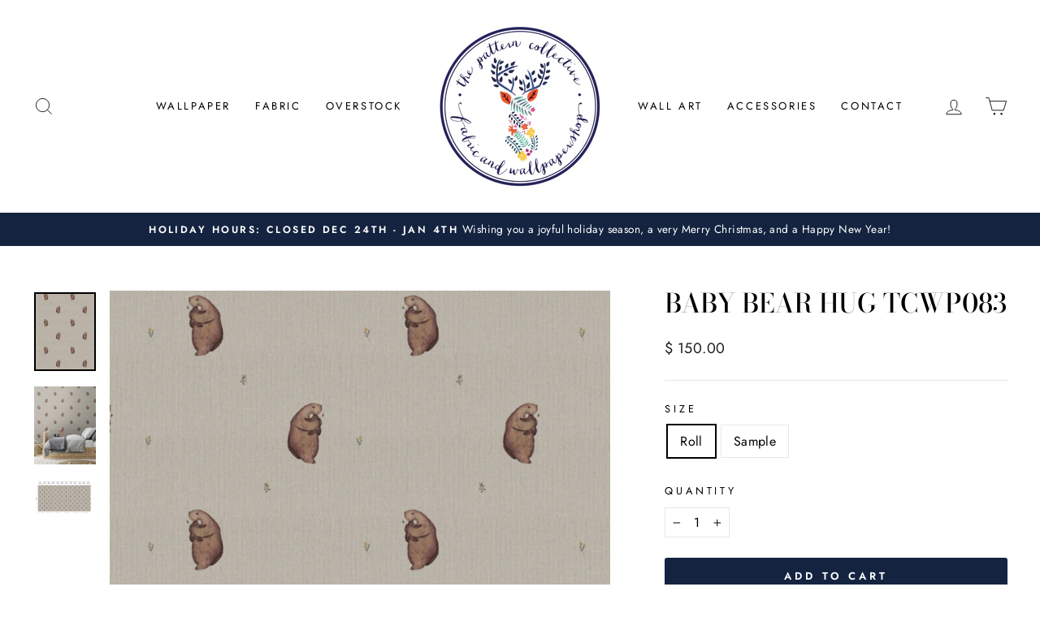

--- FILE ---
content_type: text/html; charset=utf-8
request_url: https://thepatterncollective.com/products/baby-bear-hug-tcwp083
body_size: 27198
content:
<!doctype html>
<html class="no-js" lang="en" dir="ltr">
<head>
  <meta charset="utf-8">
  <meta http-equiv="X-UA-Compatible" content="IE=edge,chrome=1">
  <meta name="viewport" content="width=device-width,initial-scale=1">
  <meta name="theme-color" content="#142440">
  <link rel="canonical" href="https://thepatterncollective.com/products/baby-bear-hug-tcwp083">
  <link rel="preconnect" href="https://cdn.shopify.com" crossorigin>
  <link rel="preconnect" href="https://fonts.shopifycdn.com" crossorigin>
  <link rel="dns-prefetch" href="https://productreviews.shopifycdn.com">
  <link rel="dns-prefetch" href="https://ajax.googleapis.com">
  <link rel="dns-prefetch" href="https://maps.googleapis.com">
  <link rel="dns-prefetch" href="https://maps.gstatic.com"><link rel="shortcut icon" href="//thepatterncollective.com/cdn/shop/files/checkout_logo_9_32x32.png?v=1613526735" type="image/png" /><title>Baby Bear Hug TCWP083
&ndash; The Pattern Collective
</title>
<meta name="description" content="Maison Wallcoverings is a South African based design studio, focusing on wallpaper for children’s’ spaces. By collaborating with local artists and illustrators, whimsical patterns are created from hand drawn works that celebrate the magic of childhood. Now available at The Pattern Collective!"><meta property="og:site_name" content="The Pattern Collective">
  <meta property="og:url" content="https://thepatterncollective.com/products/baby-bear-hug-tcwp083">
  <meta property="og:title" content="Baby Bear Hug TCWP083">
  <meta property="og:type" content="product">
  <meta property="og:description" content="Maison Wallcoverings is a South African based design studio, focusing on wallpaper for children’s’ spaces. By collaborating with local artists and illustrators, whimsical patterns are created from hand drawn works that celebrate the magic of childhood. Now available at The Pattern Collective!"><meta property="og:image" content="http://thepatterncollective.com/cdn/shop/products/BabyBearHugTCWP083_MaisonWalls_ThePatternCollective.png?v=1664473112">
    <meta property="og:image:secure_url" content="https://thepatterncollective.com/cdn/shop/products/BabyBearHugTCWP083_MaisonWalls_ThePatternCollective.png?v=1664473112">
    <meta property="og:image:width" content="1614">
    <meta property="og:image:height" content="2048"><meta name="twitter:site" content="@ThePatternColl">
  <meta name="twitter:card" content="summary_large_image">
  <meta name="twitter:title" content="Baby Bear Hug TCWP083">
  <meta name="twitter:description" content="Maison Wallcoverings is a South African based design studio, focusing on wallpaper for children’s’ spaces. By collaborating with local artists and illustrators, whimsical patterns are created from hand drawn works that celebrate the magic of childhood. Now available at The Pattern Collective!">
<style data-shopify>@font-face {
  font-family: "Bodoni Moda";
  font-weight: 500;
  font-style: normal;
  font-display: swap;
  src: url("//thepatterncollective.com/cdn/fonts/bodoni_moda/bodonimoda_n5.36d0da1db617c453fb46e8089790ab6dc72c2356.woff2") format("woff2"),
       url("//thepatterncollective.com/cdn/fonts/bodoni_moda/bodonimoda_n5.40f612bab009769f87511096f185d9228ad3baa3.woff") format("woff");
}

  @font-face {
  font-family: Jost;
  font-weight: 400;
  font-style: normal;
  font-display: swap;
  src: url("//thepatterncollective.com/cdn/fonts/jost/jost_n4.d47a1b6347ce4a4c9f437608011273009d91f2b7.woff2") format("woff2"),
       url("//thepatterncollective.com/cdn/fonts/jost/jost_n4.791c46290e672b3f85c3d1c651ef2efa3819eadd.woff") format("woff");
}


  @font-face {
  font-family: Jost;
  font-weight: 600;
  font-style: normal;
  font-display: swap;
  src: url("//thepatterncollective.com/cdn/fonts/jost/jost_n6.ec1178db7a7515114a2d84e3dd680832b7af8b99.woff2") format("woff2"),
       url("//thepatterncollective.com/cdn/fonts/jost/jost_n6.b1178bb6bdd3979fef38e103a3816f6980aeaff9.woff") format("woff");
}

  @font-face {
  font-family: Jost;
  font-weight: 400;
  font-style: italic;
  font-display: swap;
  src: url("//thepatterncollective.com/cdn/fonts/jost/jost_i4.b690098389649750ada222b9763d55796c5283a5.woff2") format("woff2"),
       url("//thepatterncollective.com/cdn/fonts/jost/jost_i4.fd766415a47e50b9e391ae7ec04e2ae25e7e28b0.woff") format("woff");
}

  @font-face {
  font-family: Jost;
  font-weight: 600;
  font-style: italic;
  font-display: swap;
  src: url("//thepatterncollective.com/cdn/fonts/jost/jost_i6.9af7e5f39e3a108c08f24047a4276332d9d7b85e.woff2") format("woff2"),
       url("//thepatterncollective.com/cdn/fonts/jost/jost_i6.2bf310262638f998ed206777ce0b9a3b98b6fe92.woff") format("woff");
}

</style><link href="//thepatterncollective.com/cdn/shop/t/42/assets/theme.css?v=93626464380700918791756340410" rel="stylesheet" type="text/css" media="all" />
<style data-shopify>:root {
    --typeHeaderPrimary: "Bodoni Moda";
    --typeHeaderFallback: serif;
    --typeHeaderSize: 38px;
    --typeHeaderWeight: 500;
    --typeHeaderLineHeight: 1;
    --typeHeaderSpacing: 0.0em;

    --typeBasePrimary:Jost;
    --typeBaseFallback:sans-serif;
    --typeBaseSize: 16px;
    --typeBaseWeight: 400;
    --typeBaseSpacing: 0.025em;
    --typeBaseLineHeight: 1.6;
    --typeBaselineHeightMinus01: 1.5;

    --typeCollectionTitle: 20px;

    --iconWeight: 2px;
    --iconLinecaps: miter;

    
        --buttonRadius: 3px;
    

    --colorGridOverlayOpacity: 0.1;
    --colorAnnouncement: #142440;
    --colorAnnouncementText: #ffffff;

    --colorBody: #ffffff;
    --colorBodyAlpha05: rgba(255, 255, 255, 0.05);
    --colorBodyDim: #f2f2f2;
    --colorBodyLightDim: #fafafa;
    --colorBodyMediumDim: #f5f5f5;


    --colorBorder: #e8e8e1;

    --colorBtnPrimary: #142440;
    --colorBtnPrimaryLight: #203a67;
    --colorBtnPrimaryDim: #0e192d;
    --colorBtnPrimaryText: #ffffff;

    --colorCartDot: #ed66a3;

    --colorDrawers: #ffffff;
    --colorDrawersDim: #f2f2f2;
    --colorDrawerBorder: #e8e8e1;
    --colorDrawerText: #000000;
    --colorDrawerTextDark: #000000;
    --colorDrawerButton: #142440;
    --colorDrawerButtonText: #ffffff;

    --colorFooter: #ffffff;
    --colorFooterText: #000000;
    --colorFooterTextAlpha01: #000000;

    --colorGridOverlay: #000000;
    --colorGridOverlayOpacity: 0.1;

    --colorHeaderTextAlpha01: rgba(0, 0, 0, 0.1);

    --colorHeroText: #ffffff;

    --colorSmallImageBg: #ffffff;
    --colorLargeImageBg: #142440;

    --colorImageOverlay: #142440;
    --colorImageOverlayOpacity: 0.1;
    --colorImageOverlayTextShadow: 0.2;

    --colorLink: #000000;

    --colorModalBg: rgba(255, 255, 255, 0.6);

    --colorNav: #ffffff;
    --colorNavText: #000000;

    --colorPrice: #1c1d1d;

    --colorSaleTag: #142440;
    --colorSaleTagText: #ffffff;

    --colorTextBody: #000000;
    --colorTextBodyAlpha015: rgba(0, 0, 0, 0.15);
    --colorTextBodyAlpha005: rgba(0, 0, 0, 0.05);
    --colorTextBodyAlpha008: rgba(0, 0, 0, 0.08);
    --colorTextSavings: #C20000;

    --urlIcoSelect: url(//thepatterncollective.com/cdn/shop/t/42/assets/ico-select.svg);
    --urlIcoSelectFooter: url(//thepatterncollective.com/cdn/shop/t/42/assets/ico-select-footer.svg);
    --urlIcoSelectWhite: url(//thepatterncollective.com/cdn/shop/t/42/assets/ico-select-white.svg);

    --grid-gutter: 17px;
    --drawer-gutter: 20px;

    --sizeChartMargin: 25px 0;
    --sizeChartIconMargin: 5px;

    --newsletterReminderPadding: 40px;

    /*Shop Pay Installments*/
    --color-body-text: #000000;
    --color-body: #ffffff;
    --color-bg: #ffffff;
    }

    .placeholder-content {
    background-image: linear-gradient(100deg, #ffffff 40%, #f7f7f7 63%, #ffffff 79%);
    }</style><script>
    document.documentElement.className = document.documentElement.className.replace('no-js', 'js');

    window.theme = window.theme || {};
    theme.routes = {
      home: "/",
      cart: "/cart.js",
      cartPage: "/cart",
      cartAdd: "/cart/add.js",
      cartChange: "/cart/change.js",
      search: "/search",
      predictiveSearch: "/search/suggest"
    };
    theme.strings = {
      soldOut: "Sold Out",
      unavailable: "Unavailable",
      inStockLabel: "In stock, ready to ship",
      oneStockLabel: "Low stock - [count] item left",
      otherStockLabel: "Low stock - [count] items left",
      willNotShipUntil: "Ready to ship [date]",
      willBeInStockAfter: "Back in stock [date]",
      waitingForStock: "Backordered, shipping soon",
      savePrice: "Save [saved_amount]",
      cartEmpty: "Your cart is currently empty.",
      cartTermsConfirmation: "WE HAVE A NO RETURN POLICY. You must agree with the terms and conditions of sales to check out",
      searchCollections: "Collections",
      searchPages: "Pages",
      searchArticles: "Articles",
      productFrom: " ",
      maxQuantity: "You can only have [quantity] of [title] in your cart."
    };
    theme.settings = {
      cartType: "drawer",
      isCustomerTemplate: false,
      moneyFormat: "$ {{amount}}",
      saveType: "dollar",
      productImageSize: "natural",
      productImageCover: false,
      predictiveSearch: true,
      predictiveSearchType: null,
      predictiveSearchVendor: false,
      predictiveSearchPrice: false,
      quickView: false,
      themeName: 'Impulse',
      themeVersion: "8.0.0"
    };
  </script>

  <script>window.performance && window.performance.mark && window.performance.mark('shopify.content_for_header.start');</script><meta name="google-site-verification" content="kXWg3-lSlnp-NfW0MBxvMzPYk4PW3G5U0-OPfcJ-cXM">
<meta id="shopify-digital-wallet" name="shopify-digital-wallet" content="/4467793/digital_wallets/dialog">
<link rel="alternate" type="application/json+oembed" href="https://thepatterncollective.com/products/baby-bear-hug-tcwp083.oembed">
<script async="async" src="/checkouts/internal/preloads.js?locale=en-US"></script>
<script id="shopify-features" type="application/json">{"accessToken":"2e527e26997a100e331a195fecfb6fae","betas":["rich-media-storefront-analytics"],"domain":"thepatterncollective.com","predictiveSearch":true,"shopId":4467793,"locale":"en"}</script>
<script>var Shopify = Shopify || {};
Shopify.shop = "the-pattern-collective.myshopify.com";
Shopify.locale = "en";
Shopify.currency = {"active":"USD","rate":"1.0"};
Shopify.country = "US";
Shopify.theme = {"name":"Impulse v8.0.0 | by Storetasker","id":127826100282,"schema_name":"Impulse","schema_version":"8.0.0","theme_store_id":857,"role":"main"};
Shopify.theme.handle = "null";
Shopify.theme.style = {"id":null,"handle":null};
Shopify.cdnHost = "thepatterncollective.com/cdn";
Shopify.routes = Shopify.routes || {};
Shopify.routes.root = "/";</script>
<script type="module">!function(o){(o.Shopify=o.Shopify||{}).modules=!0}(window);</script>
<script>!function(o){function n(){var o=[];function n(){o.push(Array.prototype.slice.apply(arguments))}return n.q=o,n}var t=o.Shopify=o.Shopify||{};t.loadFeatures=n(),t.autoloadFeatures=n()}(window);</script>
<script id="shop-js-analytics" type="application/json">{"pageType":"product"}</script>
<script defer="defer" async type="module" src="//thepatterncollective.com/cdn/shopifycloud/shop-js/modules/v2/client.init-shop-cart-sync_BN7fPSNr.en.esm.js"></script>
<script defer="defer" async type="module" src="//thepatterncollective.com/cdn/shopifycloud/shop-js/modules/v2/chunk.common_Cbph3Kss.esm.js"></script>
<script defer="defer" async type="module" src="//thepatterncollective.com/cdn/shopifycloud/shop-js/modules/v2/chunk.modal_DKumMAJ1.esm.js"></script>
<script type="module">
  await import("//thepatterncollective.com/cdn/shopifycloud/shop-js/modules/v2/client.init-shop-cart-sync_BN7fPSNr.en.esm.js");
await import("//thepatterncollective.com/cdn/shopifycloud/shop-js/modules/v2/chunk.common_Cbph3Kss.esm.js");
await import("//thepatterncollective.com/cdn/shopifycloud/shop-js/modules/v2/chunk.modal_DKumMAJ1.esm.js");

  window.Shopify.SignInWithShop?.initShopCartSync?.({"fedCMEnabled":true,"windoidEnabled":true});

</script>
<script>(function() {
  var isLoaded = false;
  function asyncLoad() {
    if (isLoaded) return;
    isLoaded = true;
    var urls = ["https:\/\/www.improvedcontactform.com\/icf.js?shop=the-pattern-collective.myshopify.com","https:\/\/api.prooffactor.com\/v1\/partners\/shopify\/embed.js?account_id=shopify:the-pattern-collective.myshopify.com\u0026shop=the-pattern-collective.myshopify.com","https:\/\/cdn.popt.in\/pixel.js?id=03ab5ff06fb4c\u0026shop=the-pattern-collective.myshopify.com","https:\/\/cdn.nfcube.com\/instafeed-f65a212a4ed3ce86a7ce51a458aabb95.js?shop=the-pattern-collective.myshopify.com"];
    for (var i = 0; i < urls.length; i++) {
      var s = document.createElement('script');
      s.type = 'text/javascript';
      s.async = true;
      s.src = urls[i];
      var x = document.getElementsByTagName('script')[0];
      x.parentNode.insertBefore(s, x);
    }
  };
  if(window.attachEvent) {
    window.attachEvent('onload', asyncLoad);
  } else {
    window.addEventListener('load', asyncLoad, false);
  }
})();</script>
<script id="__st">var __st={"a":4467793,"offset":-21600,"reqid":"4f3c3a85-7ab3-413e-97a7-b1c482045b06-1770051028","pageurl":"thepatterncollective.com\/products\/baby-bear-hug-tcwp083","u":"be5fb44eff60","p":"product","rtyp":"product","rid":6911557042234};</script>
<script>window.ShopifyPaypalV4VisibilityTracking = true;</script>
<script id="captcha-bootstrap">!function(){'use strict';const t='contact',e='account',n='new_comment',o=[[t,t],['blogs',n],['comments',n],[t,'customer']],c=[[e,'customer_login'],[e,'guest_login'],[e,'recover_customer_password'],[e,'create_customer']],r=t=>t.map((([t,e])=>`form[action*='/${t}']:not([data-nocaptcha='true']) input[name='form_type'][value='${e}']`)).join(','),a=t=>()=>t?[...document.querySelectorAll(t)].map((t=>t.form)):[];function s(){const t=[...o],e=r(t);return a(e)}const i='password',u='form_key',d=['recaptcha-v3-token','g-recaptcha-response','h-captcha-response',i],f=()=>{try{return window.sessionStorage}catch{return}},m='__shopify_v',_=t=>t.elements[u];function p(t,e,n=!1){try{const o=window.sessionStorage,c=JSON.parse(o.getItem(e)),{data:r}=function(t){const{data:e,action:n}=t;return t[m]||n?{data:e,action:n}:{data:t,action:n}}(c);for(const[e,n]of Object.entries(r))t.elements[e]&&(t.elements[e].value=n);n&&o.removeItem(e)}catch(o){console.error('form repopulation failed',{error:o})}}const l='form_type',E='cptcha';function T(t){t.dataset[E]=!0}const w=window,h=w.document,L='Shopify',v='ce_forms',y='captcha';let A=!1;((t,e)=>{const n=(g='f06e6c50-85a8-45c8-87d0-21a2b65856fe',I='https://cdn.shopify.com/shopifycloud/storefront-forms-hcaptcha/ce_storefront_forms_captcha_hcaptcha.v1.5.2.iife.js',D={infoText:'Protected by hCaptcha',privacyText:'Privacy',termsText:'Terms'},(t,e,n)=>{const o=w[L][v],c=o.bindForm;if(c)return c(t,g,e,D).then(n);var r;o.q.push([[t,g,e,D],n]),r=I,A||(h.body.append(Object.assign(h.createElement('script'),{id:'captcha-provider',async:!0,src:r})),A=!0)});var g,I,D;w[L]=w[L]||{},w[L][v]=w[L][v]||{},w[L][v].q=[],w[L][y]=w[L][y]||{},w[L][y].protect=function(t,e){n(t,void 0,e),T(t)},Object.freeze(w[L][y]),function(t,e,n,w,h,L){const[v,y,A,g]=function(t,e,n){const i=e?o:[],u=t?c:[],d=[...i,...u],f=r(d),m=r(i),_=r(d.filter((([t,e])=>n.includes(e))));return[a(f),a(m),a(_),s()]}(w,h,L),I=t=>{const e=t.target;return e instanceof HTMLFormElement?e:e&&e.form},D=t=>v().includes(t);t.addEventListener('submit',(t=>{const e=I(t);if(!e)return;const n=D(e)&&!e.dataset.hcaptchaBound&&!e.dataset.recaptchaBound,o=_(e),c=g().includes(e)&&(!o||!o.value);(n||c)&&t.preventDefault(),c&&!n&&(function(t){try{if(!f())return;!function(t){const e=f();if(!e)return;const n=_(t);if(!n)return;const o=n.value;o&&e.removeItem(o)}(t);const e=Array.from(Array(32),(()=>Math.random().toString(36)[2])).join('');!function(t,e){_(t)||t.append(Object.assign(document.createElement('input'),{type:'hidden',name:u})),t.elements[u].value=e}(t,e),function(t,e){const n=f();if(!n)return;const o=[...t.querySelectorAll(`input[type='${i}']`)].map((({name:t})=>t)),c=[...d,...o],r={};for(const[a,s]of new FormData(t).entries())c.includes(a)||(r[a]=s);n.setItem(e,JSON.stringify({[m]:1,action:t.action,data:r}))}(t,e)}catch(e){console.error('failed to persist form',e)}}(e),e.submit())}));const S=(t,e)=>{t&&!t.dataset[E]&&(n(t,e.some((e=>e===t))),T(t))};for(const o of['focusin','change'])t.addEventListener(o,(t=>{const e=I(t);D(e)&&S(e,y())}));const B=e.get('form_key'),M=e.get(l),P=B&&M;t.addEventListener('DOMContentLoaded',(()=>{const t=y();if(P)for(const e of t)e.elements[l].value===M&&p(e,B);[...new Set([...A(),...v().filter((t=>'true'===t.dataset.shopifyCaptcha))])].forEach((e=>S(e,t)))}))}(h,new URLSearchParams(w.location.search),n,t,e,['guest_login'])})(!0,!0)}();</script>
<script integrity="sha256-4kQ18oKyAcykRKYeNunJcIwy7WH5gtpwJnB7kiuLZ1E=" data-source-attribution="shopify.loadfeatures" defer="defer" src="//thepatterncollective.com/cdn/shopifycloud/storefront/assets/storefront/load_feature-a0a9edcb.js" crossorigin="anonymous"></script>
<script data-source-attribution="shopify.dynamic_checkout.dynamic.init">var Shopify=Shopify||{};Shopify.PaymentButton=Shopify.PaymentButton||{isStorefrontPortableWallets:!0,init:function(){window.Shopify.PaymentButton.init=function(){};var t=document.createElement("script");t.src="https://thepatterncollective.com/cdn/shopifycloud/portable-wallets/latest/portable-wallets.en.js",t.type="module",document.head.appendChild(t)}};
</script>
<script data-source-attribution="shopify.dynamic_checkout.buyer_consent">
  function portableWalletsHideBuyerConsent(e){var t=document.getElementById("shopify-buyer-consent"),n=document.getElementById("shopify-subscription-policy-button");t&&n&&(t.classList.add("hidden"),t.setAttribute("aria-hidden","true"),n.removeEventListener("click",e))}function portableWalletsShowBuyerConsent(e){var t=document.getElementById("shopify-buyer-consent"),n=document.getElementById("shopify-subscription-policy-button");t&&n&&(t.classList.remove("hidden"),t.removeAttribute("aria-hidden"),n.addEventListener("click",e))}window.Shopify?.PaymentButton&&(window.Shopify.PaymentButton.hideBuyerConsent=portableWalletsHideBuyerConsent,window.Shopify.PaymentButton.showBuyerConsent=portableWalletsShowBuyerConsent);
</script>
<script data-source-attribution="shopify.dynamic_checkout.cart.bootstrap">document.addEventListener("DOMContentLoaded",(function(){function t(){return document.querySelector("shopify-accelerated-checkout-cart, shopify-accelerated-checkout")}if(t())Shopify.PaymentButton.init();else{new MutationObserver((function(e,n){t()&&(Shopify.PaymentButton.init(),n.disconnect())})).observe(document.body,{childList:!0,subtree:!0})}}));
</script>

<script>window.performance && window.performance.mark && window.performance.mark('shopify.content_for_header.end');</script>

  <script src="//thepatterncollective.com/cdn/shop/t/42/assets/vendor-scripts-v11.js" defer="defer"></script><script src="//thepatterncollective.com/cdn/shop/t/42/assets/theme.js?v=22325264162658116151756340393" defer="defer"></script>
<link href="https://monorail-edge.shopifysvc.com" rel="dns-prefetch">
<script>(function(){if ("sendBeacon" in navigator && "performance" in window) {try {var session_token_from_headers = performance.getEntriesByType('navigation')[0].serverTiming.find(x => x.name == '_s').description;} catch {var session_token_from_headers = undefined;}var session_cookie_matches = document.cookie.match(/_shopify_s=([^;]*)/);var session_token_from_cookie = session_cookie_matches && session_cookie_matches.length === 2 ? session_cookie_matches[1] : "";var session_token = session_token_from_headers || session_token_from_cookie || "";function handle_abandonment_event(e) {var entries = performance.getEntries().filter(function(entry) {return /monorail-edge.shopifysvc.com/.test(entry.name);});if (!window.abandonment_tracked && entries.length === 0) {window.abandonment_tracked = true;var currentMs = Date.now();var navigation_start = performance.timing.navigationStart;var payload = {shop_id: 4467793,url: window.location.href,navigation_start,duration: currentMs - navigation_start,session_token,page_type: "product"};window.navigator.sendBeacon("https://monorail-edge.shopifysvc.com/v1/produce", JSON.stringify({schema_id: "online_store_buyer_site_abandonment/1.1",payload: payload,metadata: {event_created_at_ms: currentMs,event_sent_at_ms: currentMs}}));}}window.addEventListener('pagehide', handle_abandonment_event);}}());</script>
<script id="web-pixels-manager-setup">(function e(e,d,r,n,o){if(void 0===o&&(o={}),!Boolean(null===(a=null===(i=window.Shopify)||void 0===i?void 0:i.analytics)||void 0===a?void 0:a.replayQueue)){var i,a;window.Shopify=window.Shopify||{};var t=window.Shopify;t.analytics=t.analytics||{};var s=t.analytics;s.replayQueue=[],s.publish=function(e,d,r){return s.replayQueue.push([e,d,r]),!0};try{self.performance.mark("wpm:start")}catch(e){}var l=function(){var e={modern:/Edge?\/(1{2}[4-9]|1[2-9]\d|[2-9]\d{2}|\d{4,})\.\d+(\.\d+|)|Firefox\/(1{2}[4-9]|1[2-9]\d|[2-9]\d{2}|\d{4,})\.\d+(\.\d+|)|Chrom(ium|e)\/(9{2}|\d{3,})\.\d+(\.\d+|)|(Maci|X1{2}).+ Version\/(15\.\d+|(1[6-9]|[2-9]\d|\d{3,})\.\d+)([,.]\d+|)( \(\w+\)|)( Mobile\/\w+|) Safari\/|Chrome.+OPR\/(9{2}|\d{3,})\.\d+\.\d+|(CPU[ +]OS|iPhone[ +]OS|CPU[ +]iPhone|CPU IPhone OS|CPU iPad OS)[ +]+(15[._]\d+|(1[6-9]|[2-9]\d|\d{3,})[._]\d+)([._]\d+|)|Android:?[ /-](13[3-9]|1[4-9]\d|[2-9]\d{2}|\d{4,})(\.\d+|)(\.\d+|)|Android.+Firefox\/(13[5-9]|1[4-9]\d|[2-9]\d{2}|\d{4,})\.\d+(\.\d+|)|Android.+Chrom(ium|e)\/(13[3-9]|1[4-9]\d|[2-9]\d{2}|\d{4,})\.\d+(\.\d+|)|SamsungBrowser\/([2-9]\d|\d{3,})\.\d+/,legacy:/Edge?\/(1[6-9]|[2-9]\d|\d{3,})\.\d+(\.\d+|)|Firefox\/(5[4-9]|[6-9]\d|\d{3,})\.\d+(\.\d+|)|Chrom(ium|e)\/(5[1-9]|[6-9]\d|\d{3,})\.\d+(\.\d+|)([\d.]+$|.*Safari\/(?![\d.]+ Edge\/[\d.]+$))|(Maci|X1{2}).+ Version\/(10\.\d+|(1[1-9]|[2-9]\d|\d{3,})\.\d+)([,.]\d+|)( \(\w+\)|)( Mobile\/\w+|) Safari\/|Chrome.+OPR\/(3[89]|[4-9]\d|\d{3,})\.\d+\.\d+|(CPU[ +]OS|iPhone[ +]OS|CPU[ +]iPhone|CPU IPhone OS|CPU iPad OS)[ +]+(10[._]\d+|(1[1-9]|[2-9]\d|\d{3,})[._]\d+)([._]\d+|)|Android:?[ /-](13[3-9]|1[4-9]\d|[2-9]\d{2}|\d{4,})(\.\d+|)(\.\d+|)|Mobile Safari.+OPR\/([89]\d|\d{3,})\.\d+\.\d+|Android.+Firefox\/(13[5-9]|1[4-9]\d|[2-9]\d{2}|\d{4,})\.\d+(\.\d+|)|Android.+Chrom(ium|e)\/(13[3-9]|1[4-9]\d|[2-9]\d{2}|\d{4,})\.\d+(\.\d+|)|Android.+(UC? ?Browser|UCWEB|U3)[ /]?(15\.([5-9]|\d{2,})|(1[6-9]|[2-9]\d|\d{3,})\.\d+)\.\d+|SamsungBrowser\/(5\.\d+|([6-9]|\d{2,})\.\d+)|Android.+MQ{2}Browser\/(14(\.(9|\d{2,})|)|(1[5-9]|[2-9]\d|\d{3,})(\.\d+|))(\.\d+|)|K[Aa][Ii]OS\/(3\.\d+|([4-9]|\d{2,})\.\d+)(\.\d+|)/},d=e.modern,r=e.legacy,n=navigator.userAgent;return n.match(d)?"modern":n.match(r)?"legacy":"unknown"}(),u="modern"===l?"modern":"legacy",c=(null!=n?n:{modern:"",legacy:""})[u],f=function(e){return[e.baseUrl,"/wpm","/b",e.hashVersion,"modern"===e.buildTarget?"m":"l",".js"].join("")}({baseUrl:d,hashVersion:r,buildTarget:u}),m=function(e){var d=e.version,r=e.bundleTarget,n=e.surface,o=e.pageUrl,i=e.monorailEndpoint;return{emit:function(e){var a=e.status,t=e.errorMsg,s=(new Date).getTime(),l=JSON.stringify({metadata:{event_sent_at_ms:s},events:[{schema_id:"web_pixels_manager_load/3.1",payload:{version:d,bundle_target:r,page_url:o,status:a,surface:n,error_msg:t},metadata:{event_created_at_ms:s}}]});if(!i)return console&&console.warn&&console.warn("[Web Pixels Manager] No Monorail endpoint provided, skipping logging."),!1;try{return self.navigator.sendBeacon.bind(self.navigator)(i,l)}catch(e){}var u=new XMLHttpRequest;try{return u.open("POST",i,!0),u.setRequestHeader("Content-Type","text/plain"),u.send(l),!0}catch(e){return console&&console.warn&&console.warn("[Web Pixels Manager] Got an unhandled error while logging to Monorail."),!1}}}}({version:r,bundleTarget:l,surface:e.surface,pageUrl:self.location.href,monorailEndpoint:e.monorailEndpoint});try{o.browserTarget=l,function(e){var d=e.src,r=e.async,n=void 0===r||r,o=e.onload,i=e.onerror,a=e.sri,t=e.scriptDataAttributes,s=void 0===t?{}:t,l=document.createElement("script"),u=document.querySelector("head"),c=document.querySelector("body");if(l.async=n,l.src=d,a&&(l.integrity=a,l.crossOrigin="anonymous"),s)for(var f in s)if(Object.prototype.hasOwnProperty.call(s,f))try{l.dataset[f]=s[f]}catch(e){}if(o&&l.addEventListener("load",o),i&&l.addEventListener("error",i),u)u.appendChild(l);else{if(!c)throw new Error("Did not find a head or body element to append the script");c.appendChild(l)}}({src:f,async:!0,onload:function(){if(!function(){var e,d;return Boolean(null===(d=null===(e=window.Shopify)||void 0===e?void 0:e.analytics)||void 0===d?void 0:d.initialized)}()){var d=window.webPixelsManager.init(e)||void 0;if(d){var r=window.Shopify.analytics;r.replayQueue.forEach((function(e){var r=e[0],n=e[1],o=e[2];d.publishCustomEvent(r,n,o)})),r.replayQueue=[],r.publish=d.publishCustomEvent,r.visitor=d.visitor,r.initialized=!0}}},onerror:function(){return m.emit({status:"failed",errorMsg:"".concat(f," has failed to load")})},sri:function(e){var d=/^sha384-[A-Za-z0-9+/=]+$/;return"string"==typeof e&&d.test(e)}(c)?c:"",scriptDataAttributes:o}),m.emit({status:"loading"})}catch(e){m.emit({status:"failed",errorMsg:(null==e?void 0:e.message)||"Unknown error"})}}})({shopId: 4467793,storefrontBaseUrl: "https://thepatterncollective.com",extensionsBaseUrl: "https://extensions.shopifycdn.com/cdn/shopifycloud/web-pixels-manager",monorailEndpoint: "https://monorail-edge.shopifysvc.com/unstable/produce_batch",surface: "storefront-renderer",enabledBetaFlags: ["2dca8a86"],webPixelsConfigList: [{"id":"264962106","configuration":"{\"config\":\"{\\\"pixel_id\\\":\\\"G-HRFWTQH57Q\\\",\\\"target_country\\\":\\\"US\\\",\\\"gtag_events\\\":[{\\\"type\\\":\\\"begin_checkout\\\",\\\"action_label\\\":\\\"G-HRFWTQH57Q\\\"},{\\\"type\\\":\\\"search\\\",\\\"action_label\\\":\\\"G-HRFWTQH57Q\\\"},{\\\"type\\\":\\\"view_item\\\",\\\"action_label\\\":[\\\"G-HRFWTQH57Q\\\",\\\"MC-6ZQPMT5K8T\\\"]},{\\\"type\\\":\\\"purchase\\\",\\\"action_label\\\":[\\\"G-HRFWTQH57Q\\\",\\\"MC-6ZQPMT5K8T\\\"]},{\\\"type\\\":\\\"page_view\\\",\\\"action_label\\\":[\\\"G-HRFWTQH57Q\\\",\\\"MC-6ZQPMT5K8T\\\"]},{\\\"type\\\":\\\"add_payment_info\\\",\\\"action_label\\\":\\\"G-HRFWTQH57Q\\\"},{\\\"type\\\":\\\"add_to_cart\\\",\\\"action_label\\\":\\\"G-HRFWTQH57Q\\\"}],\\\"enable_monitoring_mode\\\":false}\"}","eventPayloadVersion":"v1","runtimeContext":"OPEN","scriptVersion":"b2a88bafab3e21179ed38636efcd8a93","type":"APP","apiClientId":1780363,"privacyPurposes":[],"dataSharingAdjustments":{"protectedCustomerApprovalScopes":["read_customer_address","read_customer_email","read_customer_name","read_customer_personal_data","read_customer_phone"]}},{"id":"27590714","configuration":"{\"tagID\":\"2616236575708\"}","eventPayloadVersion":"v1","runtimeContext":"STRICT","scriptVersion":"18031546ee651571ed29edbe71a3550b","type":"APP","apiClientId":3009811,"privacyPurposes":["ANALYTICS","MARKETING","SALE_OF_DATA"],"dataSharingAdjustments":{"protectedCustomerApprovalScopes":["read_customer_address","read_customer_email","read_customer_name","read_customer_personal_data","read_customer_phone"]}},{"id":"shopify-app-pixel","configuration":"{}","eventPayloadVersion":"v1","runtimeContext":"STRICT","scriptVersion":"0450","apiClientId":"shopify-pixel","type":"APP","privacyPurposes":["ANALYTICS","MARKETING"]},{"id":"shopify-custom-pixel","eventPayloadVersion":"v1","runtimeContext":"LAX","scriptVersion":"0450","apiClientId":"shopify-pixel","type":"CUSTOM","privacyPurposes":["ANALYTICS","MARKETING"]}],isMerchantRequest: false,initData: {"shop":{"name":"The Pattern Collective","paymentSettings":{"currencyCode":"USD"},"myshopifyDomain":"the-pattern-collective.myshopify.com","countryCode":"US","storefrontUrl":"https:\/\/thepatterncollective.com"},"customer":null,"cart":null,"checkout":null,"productVariants":[{"price":{"amount":150.0,"currencyCode":"USD"},"product":{"title":"Baby Bear Hug TCWP083","vendor":"Maison Walls","id":"6911557042234","untranslatedTitle":"Baby Bear Hug TCWP083","url":"\/products\/baby-bear-hug-tcwp083","type":"Wallpaper"},"id":"39734559211578","image":{"src":"\/\/thepatterncollective.com\/cdn\/shop\/products\/BabyBearHugTCWP083_MaisonWalls_ThePatternCollective.png?v=1664473112"},"sku":null,"title":"Roll","untranslatedTitle":"Roll"},{"price":{"amount":5.0,"currencyCode":"USD"},"product":{"title":"Baby Bear Hug TCWP083","vendor":"Maison Walls","id":"6911557042234","untranslatedTitle":"Baby Bear Hug TCWP083","url":"\/products\/baby-bear-hug-tcwp083","type":"Wallpaper"},"id":"39734559244346","image":{"src":"\/\/thepatterncollective.com\/cdn\/shop\/products\/BabyBearHugTCWP083_MaisonWalls_ThePatternCollective.png?v=1664473112"},"sku":null,"title":"Sample","untranslatedTitle":"Sample"}],"purchasingCompany":null},},"https://thepatterncollective.com/cdn","3918e4e0wbf3ac3cepc5707306mb02b36c6",{"modern":"","legacy":""},{"shopId":"4467793","storefrontBaseUrl":"https:\/\/thepatterncollective.com","extensionBaseUrl":"https:\/\/extensions.shopifycdn.com\/cdn\/shopifycloud\/web-pixels-manager","surface":"storefront-renderer","enabledBetaFlags":"[\"2dca8a86\"]","isMerchantRequest":"false","hashVersion":"3918e4e0wbf3ac3cepc5707306mb02b36c6","publish":"custom","events":"[[\"page_viewed\",{}],[\"product_viewed\",{\"productVariant\":{\"price\":{\"amount\":150.0,\"currencyCode\":\"USD\"},\"product\":{\"title\":\"Baby Bear Hug TCWP083\",\"vendor\":\"Maison Walls\",\"id\":\"6911557042234\",\"untranslatedTitle\":\"Baby Bear Hug TCWP083\",\"url\":\"\/products\/baby-bear-hug-tcwp083\",\"type\":\"Wallpaper\"},\"id\":\"39734559211578\",\"image\":{\"src\":\"\/\/thepatterncollective.com\/cdn\/shop\/products\/BabyBearHugTCWP083_MaisonWalls_ThePatternCollective.png?v=1664473112\"},\"sku\":null,\"title\":\"Roll\",\"untranslatedTitle\":\"Roll\"}}]]"});</script><script>
  window.ShopifyAnalytics = window.ShopifyAnalytics || {};
  window.ShopifyAnalytics.meta = window.ShopifyAnalytics.meta || {};
  window.ShopifyAnalytics.meta.currency = 'USD';
  var meta = {"product":{"id":6911557042234,"gid":"gid:\/\/shopify\/Product\/6911557042234","vendor":"Maison Walls","type":"Wallpaper","handle":"baby-bear-hug-tcwp083","variants":[{"id":39734559211578,"price":15000,"name":"Baby Bear Hug TCWP083 - Roll","public_title":"Roll","sku":null},{"id":39734559244346,"price":500,"name":"Baby Bear Hug TCWP083 - Sample","public_title":"Sample","sku":null}],"remote":false},"page":{"pageType":"product","resourceType":"product","resourceId":6911557042234,"requestId":"4f3c3a85-7ab3-413e-97a7-b1c482045b06-1770051028"}};
  for (var attr in meta) {
    window.ShopifyAnalytics.meta[attr] = meta[attr];
  }
</script>
<script class="analytics">
  (function () {
    var customDocumentWrite = function(content) {
      var jquery = null;

      if (window.jQuery) {
        jquery = window.jQuery;
      } else if (window.Checkout && window.Checkout.$) {
        jquery = window.Checkout.$;
      }

      if (jquery) {
        jquery('body').append(content);
      }
    };

    var hasLoggedConversion = function(token) {
      if (token) {
        return document.cookie.indexOf('loggedConversion=' + token) !== -1;
      }
      return false;
    }

    var setCookieIfConversion = function(token) {
      if (token) {
        var twoMonthsFromNow = new Date(Date.now());
        twoMonthsFromNow.setMonth(twoMonthsFromNow.getMonth() + 2);

        document.cookie = 'loggedConversion=' + token + '; expires=' + twoMonthsFromNow;
      }
    }

    var trekkie = window.ShopifyAnalytics.lib = window.trekkie = window.trekkie || [];
    if (trekkie.integrations) {
      return;
    }
    trekkie.methods = [
      'identify',
      'page',
      'ready',
      'track',
      'trackForm',
      'trackLink'
    ];
    trekkie.factory = function(method) {
      return function() {
        var args = Array.prototype.slice.call(arguments);
        args.unshift(method);
        trekkie.push(args);
        return trekkie;
      };
    };
    for (var i = 0; i < trekkie.methods.length; i++) {
      var key = trekkie.methods[i];
      trekkie[key] = trekkie.factory(key);
    }
    trekkie.load = function(config) {
      trekkie.config = config || {};
      trekkie.config.initialDocumentCookie = document.cookie;
      var first = document.getElementsByTagName('script')[0];
      var script = document.createElement('script');
      script.type = 'text/javascript';
      script.onerror = function(e) {
        var scriptFallback = document.createElement('script');
        scriptFallback.type = 'text/javascript';
        scriptFallback.onerror = function(error) {
                var Monorail = {
      produce: function produce(monorailDomain, schemaId, payload) {
        var currentMs = new Date().getTime();
        var event = {
          schema_id: schemaId,
          payload: payload,
          metadata: {
            event_created_at_ms: currentMs,
            event_sent_at_ms: currentMs
          }
        };
        return Monorail.sendRequest("https://" + monorailDomain + "/v1/produce", JSON.stringify(event));
      },
      sendRequest: function sendRequest(endpointUrl, payload) {
        // Try the sendBeacon API
        if (window && window.navigator && typeof window.navigator.sendBeacon === 'function' && typeof window.Blob === 'function' && !Monorail.isIos12()) {
          var blobData = new window.Blob([payload], {
            type: 'text/plain'
          });

          if (window.navigator.sendBeacon(endpointUrl, blobData)) {
            return true;
          } // sendBeacon was not successful

        } // XHR beacon

        var xhr = new XMLHttpRequest();

        try {
          xhr.open('POST', endpointUrl);
          xhr.setRequestHeader('Content-Type', 'text/plain');
          xhr.send(payload);
        } catch (e) {
          console.log(e);
        }

        return false;
      },
      isIos12: function isIos12() {
        return window.navigator.userAgent.lastIndexOf('iPhone; CPU iPhone OS 12_') !== -1 || window.navigator.userAgent.lastIndexOf('iPad; CPU OS 12_') !== -1;
      }
    };
    Monorail.produce('monorail-edge.shopifysvc.com',
      'trekkie_storefront_load_errors/1.1',
      {shop_id: 4467793,
      theme_id: 127826100282,
      app_name: "storefront",
      context_url: window.location.href,
      source_url: "//thepatterncollective.com/cdn/s/trekkie.storefront.c59ea00e0474b293ae6629561379568a2d7c4bba.min.js"});

        };
        scriptFallback.async = true;
        scriptFallback.src = '//thepatterncollective.com/cdn/s/trekkie.storefront.c59ea00e0474b293ae6629561379568a2d7c4bba.min.js';
        first.parentNode.insertBefore(scriptFallback, first);
      };
      script.async = true;
      script.src = '//thepatterncollective.com/cdn/s/trekkie.storefront.c59ea00e0474b293ae6629561379568a2d7c4bba.min.js';
      first.parentNode.insertBefore(script, first);
    };
    trekkie.load(
      {"Trekkie":{"appName":"storefront","development":false,"defaultAttributes":{"shopId":4467793,"isMerchantRequest":null,"themeId":127826100282,"themeCityHash":"16862364046970863768","contentLanguage":"en","currency":"USD","eventMetadataId":"274d1602-bbb5-426c-95a2-31f3e0cd47d2"},"isServerSideCookieWritingEnabled":true,"monorailRegion":"shop_domain","enabledBetaFlags":["65f19447","b5387b81"]},"Session Attribution":{},"S2S":{"facebookCapiEnabled":false,"source":"trekkie-storefront-renderer","apiClientId":580111}}
    );

    var loaded = false;
    trekkie.ready(function() {
      if (loaded) return;
      loaded = true;

      window.ShopifyAnalytics.lib = window.trekkie;

      var originalDocumentWrite = document.write;
      document.write = customDocumentWrite;
      try { window.ShopifyAnalytics.merchantGoogleAnalytics.call(this); } catch(error) {};
      document.write = originalDocumentWrite;

      window.ShopifyAnalytics.lib.page(null,{"pageType":"product","resourceType":"product","resourceId":6911557042234,"requestId":"4f3c3a85-7ab3-413e-97a7-b1c482045b06-1770051028","shopifyEmitted":true});

      var match = window.location.pathname.match(/checkouts\/(.+)\/(thank_you|post_purchase)/)
      var token = match? match[1]: undefined;
      if (!hasLoggedConversion(token)) {
        setCookieIfConversion(token);
        window.ShopifyAnalytics.lib.track("Viewed Product",{"currency":"USD","variantId":39734559211578,"productId":6911557042234,"productGid":"gid:\/\/shopify\/Product\/6911557042234","name":"Baby Bear Hug TCWP083 - Roll","price":"150.00","sku":null,"brand":"Maison Walls","variant":"Roll","category":"Wallpaper","nonInteraction":true,"remote":false},undefined,undefined,{"shopifyEmitted":true});
      window.ShopifyAnalytics.lib.track("monorail:\/\/trekkie_storefront_viewed_product\/1.1",{"currency":"USD","variantId":39734559211578,"productId":6911557042234,"productGid":"gid:\/\/shopify\/Product\/6911557042234","name":"Baby Bear Hug TCWP083 - Roll","price":"150.00","sku":null,"brand":"Maison Walls","variant":"Roll","category":"Wallpaper","nonInteraction":true,"remote":false,"referer":"https:\/\/thepatterncollective.com\/products\/baby-bear-hug-tcwp083"});
      }
    });


        var eventsListenerScript = document.createElement('script');
        eventsListenerScript.async = true;
        eventsListenerScript.src = "//thepatterncollective.com/cdn/shopifycloud/storefront/assets/shop_events_listener-3da45d37.js";
        document.getElementsByTagName('head')[0].appendChild(eventsListenerScript);

})();</script>
  <script>
  if (!window.ga || (window.ga && typeof window.ga !== 'function')) {
    window.ga = function ga() {
      (window.ga.q = window.ga.q || []).push(arguments);
      if (window.Shopify && window.Shopify.analytics && typeof window.Shopify.analytics.publish === 'function') {
        window.Shopify.analytics.publish("ga_stub_called", {}, {sendTo: "google_osp_migration"});
      }
      console.error("Shopify's Google Analytics stub called with:", Array.from(arguments), "\nSee https://help.shopify.com/manual/promoting-marketing/pixels/pixel-migration#google for more information.");
    };
    if (window.Shopify && window.Shopify.analytics && typeof window.Shopify.analytics.publish === 'function') {
      window.Shopify.analytics.publish("ga_stub_initialized", {}, {sendTo: "google_osp_migration"});
    }
  }
</script>
<script
  defer
  src="https://thepatterncollective.com/cdn/shopifycloud/perf-kit/shopify-perf-kit-3.1.0.min.js"
  data-application="storefront-renderer"
  data-shop-id="4467793"
  data-render-region="gcp-us-central1"
  data-page-type="product"
  data-theme-instance-id="127826100282"
  data-theme-name="Impulse"
  data-theme-version="8.0.0"
  data-monorail-region="shop_domain"
  data-resource-timing-sampling-rate="10"
  data-shs="true"
  data-shs-beacon="true"
  data-shs-export-with-fetch="true"
  data-shs-logs-sample-rate="1"
  data-shs-beacon-endpoint="https://thepatterncollective.com/api/collect"
></script>
</head>

<body class="template-product" data-center-text="true" data-button_style="round-slight" data-type_header_capitalize="true" data-type_headers_align_text="true" data-type_product_capitalize="true" data-swatch_style="square" >

  <a class="in-page-link visually-hidden skip-link" href="#MainContent">Skip to content</a>

  <div id="PageContainer" class="page-container">
    <div class="transition-body"><!-- BEGIN sections: header-group -->
<div id="shopify-section-sections--15750346244154__header" class="shopify-section shopify-section-group-header-group">

<div id="NavDrawer" class="drawer drawer--left">
  <div class="drawer__contents">
    <div class="drawer__fixed-header">
      <div class="drawer__header appear-animation appear-delay-1">
        <div class="h2 drawer__title"></div>
        <div class="drawer__close">
          <button type="button" class="drawer__close-button js-drawer-close">
            <svg aria-hidden="true" focusable="false" role="presentation" class="icon icon-close" viewBox="0 0 64 64"><title>icon-X</title><path d="m19 17.61 27.12 27.13m0-27.12L19 44.74"/></svg>
            <span class="icon__fallback-text">Close menu</span>
          </button>
        </div>
      </div>
    </div>
    <div class="drawer__scrollable">
      <ul class="mobile-nav" role="navigation" aria-label="Primary"><li class="mobile-nav__item appear-animation appear-delay-2"><a href="/collections/wallpaper/wallpaper" class="mobile-nav__link mobile-nav__link--top-level">Wallpaper</a></li><li class="mobile-nav__item appear-animation appear-delay-3"><a href="/collections/fabric/fabric" class="mobile-nav__link mobile-nav__link--top-level">Fabric</a></li><li class="mobile-nav__item appear-animation appear-delay-4"><a href="/collections/sale/sale" class="mobile-nav__link mobile-nav__link--top-level">Overstock</a></li><li class="mobile-nav__item appear-animation appear-delay-5"><a href="/collections/wall-art" class="mobile-nav__link mobile-nav__link--top-level">Wall Art</a></li><li class="mobile-nav__item appear-animation appear-delay-6"><a href="/collections/accessories" class="mobile-nav__link mobile-nav__link--top-level">Accessories</a></li><li class="mobile-nav__item appear-animation appear-delay-7"><a href="/pages/contact-us" class="mobile-nav__link mobile-nav__link--top-level">Contact</a></li><li class="mobile-nav__item mobile-nav__item--secondary">
            <div class="grid"><div class="grid__item one-half appear-animation appear-delay-8">
                  <a href="/account" class="mobile-nav__link">Log in
</a>
                </div></div>
          </li></ul><ul class="mobile-nav__social appear-animation appear-delay-9"><li class="mobile-nav__social-item">
            <a target="_blank" rel="noopener" href="https://www.instagram.com/thepatterncollective/" title="The Pattern Collective on Instagram">
              <svg aria-hidden="true" focusable="false" role="presentation" class="icon icon-instagram" viewBox="0 0 32 32"><title>instagram</title><path fill="#444" d="M16 3.094c4.206 0 4.7.019 6.363.094 1.538.069 2.369.325 2.925.544.738.287 1.262.625 1.813 1.175s.894 1.075 1.175 1.813c.212.556.475 1.387.544 2.925.075 1.662.094 2.156.094 6.363s-.019 4.7-.094 6.363c-.069 1.538-.325 2.369-.544 2.925-.288.738-.625 1.262-1.175 1.813s-1.075.894-1.813 1.175c-.556.212-1.387.475-2.925.544-1.663.075-2.156.094-6.363.094s-4.7-.019-6.363-.094c-1.537-.069-2.369-.325-2.925-.544-.737-.288-1.263-.625-1.813-1.175s-.894-1.075-1.175-1.813c-.212-.556-.475-1.387-.544-2.925-.075-1.663-.094-2.156-.094-6.363s.019-4.7.094-6.363c.069-1.537.325-2.369.544-2.925.287-.737.625-1.263 1.175-1.813s1.075-.894 1.813-1.175c.556-.212 1.388-.475 2.925-.544 1.662-.081 2.156-.094 6.363-.094zm0-2.838c-4.275 0-4.813.019-6.494.094-1.675.075-2.819.344-3.819.731-1.037.4-1.913.944-2.788 1.819S1.486 4.656 1.08 5.688c-.387 1-.656 2.144-.731 3.825-.075 1.675-.094 2.213-.094 6.488s.019 4.813.094 6.494c.075 1.675.344 2.819.731 3.825.4 1.038.944 1.913 1.819 2.788s1.756 1.413 2.788 1.819c1 .387 2.144.656 3.825.731s2.213.094 6.494.094 4.813-.019 6.494-.094c1.675-.075 2.819-.344 3.825-.731 1.038-.4 1.913-.944 2.788-1.819s1.413-1.756 1.819-2.788c.387-1 .656-2.144.731-3.825s.094-2.212.094-6.494-.019-4.813-.094-6.494c-.075-1.675-.344-2.819-.731-3.825-.4-1.038-.944-1.913-1.819-2.788s-1.756-1.413-2.788-1.819c-1-.387-2.144-.656-3.825-.731C20.812.275 20.275.256 16 .256z"/><path fill="#444" d="M16 7.912a8.088 8.088 0 0 0 0 16.175c4.463 0 8.087-3.625 8.087-8.088s-3.625-8.088-8.088-8.088zm0 13.338a5.25 5.25 0 1 1 0-10.5 5.25 5.25 0 1 1 0 10.5zM26.294 7.594a1.887 1.887 0 1 1-3.774.002 1.887 1.887 0 0 1 3.774-.003z"/></svg>
              <span class="icon__fallback-text">Instagram</span>
            </a>
          </li><li class="mobile-nav__social-item">
            <a target="_blank" rel="noopener" href="https://www.facebook.com/thepatterncollective" title="The Pattern Collective on Facebook">
              <svg aria-hidden="true" focusable="false" role="presentation" class="icon icon-facebook" viewBox="0 0 14222 14222"><path d="M14222 7112c0 3549.352-2600.418 6491.344-6000 7024.72V9168h1657l315-2056H8222V5778c0-562 275-1111 1159-1111h897V2917s-814-139-1592-139c-1624 0-2686 984-2686 2767v1567H4194v2056h1806v4968.72C2600.418 13603.344 0 10661.352 0 7112 0 3184.703 3183.703 1 7111 1s7111 3183.703 7111 7111Zm-8222 7025c362 57 733 86 1111 86-377.945 0-749.003-29.485-1111-86.28Zm2222 0v-.28a7107.458 7107.458 0 0 1-167.717 24.267A7407.158 7407.158 0 0 0 8222 14137Zm-167.717 23.987C7745.664 14201.89 7430.797 14223 7111 14223c319.843 0 634.675-21.479 943.283-62.013Z"/></svg>
              <span class="icon__fallback-text">Facebook</span>
            </a>
          </li><li class="mobile-nav__social-item">
            <a target="_blank" rel="noopener" href="https://twitter.com/ThePatternColl" title="The Pattern Collective on X">
              <svg aria-hidden="true" focusable="false" role="presentation" class="icon icon-twitter" viewBox="0 0 20 20"><path d="M11.095 5.514c.1-.167.158-.3.249-.409A986.714 986.714 0 0 1 14.67 1.11c.43-.514.876-.614 1.35-.327.53.32.609.932.166 1.485-.477.598-.978 1.178-1.467 1.766-.772.927-1.538 1.862-2.322 2.78-.184.216-.21.358-.038.609 2.158 3.157 4.304 6.323 6.448 9.49.18.266.345.55.463.845.435 1.093-.138 2.07-1.319 2.157-1.61.118-3.226.142-4.829-.11-.95-.15-1.607-.758-2.13-1.513-1.15-1.66-2.28-3.334-3.42-5.002-.071-.105-.155-.203-.289-.377-.086.124-.14.214-.207.295a4455.405 4455.405 0 0 1-4.44 5.31 3.698 3.698 0 0 1-.387.42c-.351.308-.85.304-1.217.008-.353-.286-.466-.811-.194-1.194.352-.495.75-.96 1.139-1.43 1.328-1.6 2.66-3.2 4-4.79.184-.219.16-.371.011-.59a1936.237 1936.237 0 0 1-5.324-7.87c-.205-.304-.4-.63-.533-.97C-.27 1.092.28.095 1.357.045c1.514-.07 3.037-.046 4.553.008 1.13.04 1.915.732 2.532 1.62.791 1.14 1.57 2.287 2.354 3.43.066.096.136.19.297.414l.002-.003Zm-8.888-3.6c.098.168.16.293.237.407 3.38 4.967 6.762 9.933 10.14 14.903.331.487.757.792 1.357.804 1.004.017 2.008.028 3.011.037.065 0 .13-.039.24-.076-.113-.184-.205-.345-.309-.5-2.271-3.352-4.54-6.706-6.816-10.054-1.101-1.62-2.224-3.227-3.324-4.847-.337-.495-.8-.693-1.37-.702-.897-.011-1.793-.02-2.69-.024-.138 0-.276.029-.473.05l-.003.002Z"/></svg>
              <span class="icon__fallback-text">X</span>
            </a>
          </li><li class="mobile-nav__social-item">
            <a target="_blank" rel="noopener" href="https://www.pinterest.com/ThePatternColl/_shop/" title="The Pattern Collective on Pinterest">
              <svg aria-hidden="true" focusable="false" role="presentation" class="icon icon-pinterest" viewBox="0 0 256 256"><path d="M0 128.002c0 52.414 31.518 97.442 76.619 117.239-.36-8.938-.064-19.668 2.228-29.393 2.461-10.391 16.47-69.748 16.47-69.748s-4.089-8.173-4.089-20.252c0-18.969 10.994-33.136 24.686-33.136 11.643 0 17.268 8.745 17.268 19.217 0 11.704-7.465 29.211-11.304 45.426-3.207 13.578 6.808 24.653 20.203 24.653 24.252 0 40.586-31.149 40.586-68.055 0-28.054-18.895-49.052-53.262-49.052-38.828 0-63.017 28.956-63.017 61.3 0 11.152 3.288 19.016 8.438 25.106 2.368 2.797 2.697 3.922 1.84 7.134-.614 2.355-2.024 8.025-2.608 10.272-.852 3.242-3.479 4.401-6.409 3.204-17.884-7.301-26.213-26.886-26.213-48.902 0-36.361 30.666-79.961 91.482-79.961 48.87 0 81.035 35.364 81.035 73.325 0 50.213-27.916 87.726-69.066 87.726-13.819 0-26.818-7.47-31.271-15.955 0 0-7.431 29.492-9.005 35.187-2.714 9.869-8.026 19.733-12.883 27.421a127.897 127.897 0 0 0 36.277 5.249c70.684 0 127.996-57.309 127.996-128.005C256.001 57.309 198.689 0 128.005 0 57.314 0 0 57.309 0 128.002Z"/></svg>
              <span class="icon__fallback-text">Pinterest</span>
            </a>
          </li><li class="mobile-nav__social-item">
            <a target="_blank" rel="noopener" href="https://www.linkedin.com/company/the-pattern-collective" title="The Pattern Collective on LinkedIn">
              <svg aria-hidden="true" focusable="false" role="presentation" class="icon icon-linkedin" viewBox="0 0 24 24"><path d="M4.98 3.5C4.98 4.881 3.87 6 2.5 6S.02 4.881.02 3.5C.02 2.12 1.13 1 2.5 1s2.48 1.12 2.48 2.5zM5 8H0v16h5V8zm7.982 0H8.014v16h4.969v-8.399c0-4.67 6.029-5.052 6.029 0V24H24V13.869c0-7.88-8.922-7.593-11.018-3.714V8z"/></svg>
              <span class="icon__fallback-text">LinkedIn</span>
            </a>
          </li></ul>
    </div>
  </div>
</div>
<div id="CartDrawer" class="drawer drawer--right">
    <form id="CartDrawerForm" action="/cart" method="post" novalidate class="drawer__contents" data-location="cart-drawer">
      <div class="drawer__fixed-header">
        <div class="drawer__header appear-animation appear-delay-1">
          <div class="h2 drawer__title">All Sales Are Final. No cancellations, returns, or exchanges.</div>
          <div class="drawer__close">
            <button type="button" class="drawer__close-button js-drawer-close">
              <svg aria-hidden="true" focusable="false" role="presentation" class="icon icon-close" viewBox="0 0 64 64"><title>icon-X</title><path d="m19 17.61 27.12 27.13m0-27.12L19 44.74"/></svg>
              <span class="icon__fallback-text">Close cart</span>
            </button>
          </div>
        </div>
      </div>

      <div class="drawer__inner">
        <div class="drawer__scrollable">
          <div data-products class="appear-animation appear-delay-2"></div>

          
            <div class="appear-animation appear-delay-3">
              <label for="CartNoteDrawer">Order note</label>
              <textarea name="note" class="input-full cart-notes" id="CartNoteDrawer"></textarea>
            </div>
          
        </div>

        <div class="drawer__footer appear-animation appear-delay-4">
          <div data-discounts>
            
          </div>

          <div class="cart__item-sub cart__item-row">
            <div class="ajaxcart__subtotal">Subtotal</div>
            <div data-subtotal>$ 0.00</div>
          </div>

          <div class="cart__item-row text-center">
            <small>
              NO RETURNS OR EXCHANGES. Please note: Import duties, tariffs, and taxes are not included in your order total. Customers are responsible for all charges billed by customs before delivery. Shipping, sales taxes, and discount codes calculated at checkout.<br />
            </small>
          </div>

          
            <div class="cart__item-row cart__terms">
              <input type="checkbox" id="CartTermsDrawer" class="cart__terms-checkbox">
              <label for="CartTermsDrawer">
                
                  I agree with the <a href='/pages/terms-and-conditions' target='_blank'><b>terms and conditions</b></a> and understand ALL SALES ARE FINAL. 
                
              </label>
            </div>
          

          <div class="cart__checkout-wrapper">
            <button type="submit" name="checkout" data-terms-required="true" class="btn cart__checkout">
              Check out
            </button>

            
          </div>
        </div>
      </div>

      <div class="drawer__cart-empty appear-animation appear-delay-2">
        <div class="drawer__scrollable">
          Your cart is currently empty.
        </div>
      </div>
    </form>
  </div><style>
  .site-nav__link,
  .site-nav__dropdown-link:not(.site-nav__dropdown-link--top-level) {
    font-size: 13px;
  }
  
    .site-nav__link, .mobile-nav__link--top-level {
      text-transform: uppercase;
      letter-spacing: 0.2em;
    }
    .mobile-nav__link--top-level {
      font-size: 1.1em;
    }
  

  

  
.site-header {
      box-shadow: 0 0 1px rgba(0,0,0,0.2);
    }

    .toolbar + .header-sticky-wrapper .site-header {
      border-top: 0;
    }</style>

<div data-section-id="sections--15750346244154__header" data-section-type="header"><div class="header-sticky-wrapper">
    <div id="HeaderWrapper" class="header-wrapper"><header
        id="SiteHeader"
        class="site-header"
        data-sticky="false"
        data-overlay="false">
        <div class="page-width">
          <div
            class="header-layout header-layout--center-split"
            data-logo-align="center"><div class="header-item header-item--left header-item--navigation"><div class="site-nav small--hide">
                      <a href="/search" class="site-nav__link site-nav__link--icon js-search-header">
                        <svg aria-hidden="true" focusable="false" role="presentation" class="icon icon-search" viewBox="0 0 64 64"><title>icon-search</title><path d="M47.16 28.58A18.58 18.58 0 1 1 28.58 10a18.58 18.58 0 0 1 18.58 18.58ZM54 54 41.94 42"/></svg>
                        <span class="icon__fallback-text">Search</span>
                      </a>
                    </div><div class="site-nav medium-up--hide">
                  <button
                    type="button"
                    class="site-nav__link site-nav__link--icon js-drawer-open-nav"
                    aria-controls="NavDrawer">
                    <svg aria-hidden="true" focusable="false" role="presentation" class="icon icon-hamburger" viewBox="0 0 64 64"><title>icon-hamburger</title><path d="M7 15h51M7 32h43M7 49h51"/></svg>
                    <span class="icon__fallback-text">Site navigation</span>
                  </button>
                </div>
              </div><div class="header-item header-item--logo-split" role="navigation" aria-label="Primary">
  <div class="header-item header-item--split-left"><ul
  class="site-nav site-navigation small--hide"
><li class="site-nav__item site-nav__expanded-item">
      
        <a
          href="/collections/wallpaper/wallpaper"
          class="site-nav__link site-nav__link--underline"
        >
          Wallpaper
        </a>
      

    </li><li class="site-nav__item site-nav__expanded-item">
      
        <a
          href="/collections/fabric/fabric"
          class="site-nav__link site-nav__link--underline"
        >
          Fabric
        </a>
      

    </li><li class="site-nav__item site-nav__expanded-item">
      
        <a
          href="/collections/sale/sale"
          class="site-nav__link site-nav__link--underline"
        >
          Overstock
        </a>
      

    </li></ul>
</div>
  <div class="header-item header-item--logo"><style data-shopify>.header-item--logo,
    .header-layout--left-center .header-item--logo,
    .header-layout--left-center .header-item--icons {
      -webkit-box-flex: 0 1 110px;
      -ms-flex: 0 1 110px;
      flex: 0 1 110px;
    }

    @media only screen and (min-width: 769px) {
      .header-item--logo,
      .header-layout--left-center .header-item--logo,
      .header-layout--left-center .header-item--icons {
        -webkit-box-flex: 0 0 200px;
        -ms-flex: 0 0 200px;
        flex: 0 0 200px;
      }
    }

    .site-header__logo a {
      width: 110px;
    }
    .is-light .site-header__logo .logo--inverted {
      width: 110px;
    }
    @media only screen and (min-width: 769px) {
      .site-header__logo a {
        width: 200px;
      }

      .is-light .site-header__logo .logo--inverted {
        width: 200px;
      }
    }</style><div class="h1 site-header__logo" itemscope itemtype="http://schema.org/Organization" >
      <a
        href="/"
        itemprop="url"
        class="site-header__logo-link"
        style="padding-top: 101.04484109708315%">

        





<image-element data-aos="image-fade-in" data-aos-offset="150">


  
<img src="//thepatterncollective.com/cdn/shop/files/TPC_Logo-01.jpg?v=1691109683&amp;width=400" alt="" srcset="//thepatterncollective.com/cdn/shop/files/TPC_Logo-01.jpg?v=1691109683&amp;width=200 200w, //thepatterncollective.com/cdn/shop/files/TPC_Logo-01.jpg?v=1691109683&amp;width=400 400w" width="200" height="202.0896821941663" loading="eager" class="small--hide image-element" sizes="200px" itemprop="logo">
  


</image-element>




<image-element data-aos="image-fade-in" data-aos-offset="150">


  
<img src="//thepatterncollective.com/cdn/shop/files/TPC_Logo-01.jpg?v=1691109683&amp;width=220" alt="" srcset="//thepatterncollective.com/cdn/shop/files/TPC_Logo-01.jpg?v=1691109683&amp;width=110 110w, //thepatterncollective.com/cdn/shop/files/TPC_Logo-01.jpg?v=1691109683&amp;width=220 220w" width="110" height="111.14932520679147" loading="eager" class="medium-up--hide image-element" sizes="110px">
  


</image-element>
</a></div></div>
  <div class="header-item header-item--split-right"><ul
  class="site-nav site-navigation small--hide"
><li class="site-nav__item site-nav__expanded-item">
      
        <a
          href="/collections/wall-art"
          class="site-nav__link site-nav__link--underline"
        >
          Wall Art
        </a>
      

    </li><li class="site-nav__item site-nav__expanded-item">
      
        <a
          href="/collections/accessories"
          class="site-nav__link site-nav__link--underline"
        >
          Accessories
        </a>
      

    </li><li class="site-nav__item site-nav__expanded-item">
      
        <a
          href="/pages/contact-us"
          class="site-nav__link site-nav__link--underline"
        >
          Contact
        </a>
      

    </li></ul>
</div>
</div>
<div class="header-item header-item--icons"><div class="site-nav">
  <div class="site-nav__icons"><a class="site-nav__link site-nav__link--icon small--hide" href="/account">
        <svg aria-hidden="true" focusable="false" role="presentation" class="icon icon-user" viewBox="0 0 64 64"><title>account</title><path d="M35 39.84v-2.53c3.3-1.91 6-6.66 6-11.41 0-7.63 0-13.82-9-13.82s-9 6.19-9 13.82c0 4.75 2.7 9.51 6 11.41v2.53c-10.18.85-18 6-18 12.16h42c0-6.19-7.82-11.31-18-12.16Z"/></svg>
        <span class="icon__fallback-text">Log in
</span>
      </a><a href="/search" class="site-nav__link site-nav__link--icon js-search-header medium-up--hide">
        <svg aria-hidden="true" focusable="false" role="presentation" class="icon icon-search" viewBox="0 0 64 64"><title>icon-search</title><path d="M47.16 28.58A18.58 18.58 0 1 1 28.58 10a18.58 18.58 0 0 1 18.58 18.58ZM54 54 41.94 42"/></svg>
        <span class="icon__fallback-text">Search</span>
      </a><a href="/cart" class="site-nav__link site-nav__link--icon js-drawer-open-cart" aria-controls="CartDrawer" data-icon="cart">
      <span class="cart-link"><svg aria-hidden="true" focusable="false" role="presentation" class="icon icon-cart" viewBox="0 0 64 64"><path style="stroke-miterlimit:10" d="M14 17.44h46.79l-7.94 25.61H20.96l-9.65-35.1H3"/><circle cx="27" cy="53" r="2"/><circle cx="47" cy="53" r="2"/></svg><span class="icon__fallback-text">Cart</span>
        <span class="cart-link__bubble"></span>
      </span>
    </a>
  </div>
</div>
</div>
          </div></div>
        <div class="site-header__search-container">
          <div class="site-header__search">
            <div class="page-width">
              <predictive-search data-context="header" data-enabled="true" data-dark="false">
  <div class="predictive__screen" data-screen></div>
  <form action="/search" method="get" role="search">
    <label for="Search" class="hidden-label">Search</label>
    <div class="search__input-wrap">
      <input
        class="search__input"
        id="Search"
        type="search"
        name="q"
        value=""
        role="combobox"
        aria-expanded="false"
        aria-owns="predictive-search-results"
        aria-controls="predictive-search-results"
        aria-haspopup="listbox"
        aria-autocomplete="list"
        autocorrect="off"
        autocomplete="off"
        autocapitalize="off"
        spellcheck="false"
        placeholder="Search"
        tabindex="0"
      >
      <input name="options[prefix]" type="hidden" value="last">
      <button class="btn--search" type="submit">
        <svg aria-hidden="true" focusable="false" role="presentation" class="icon icon-search" viewBox="0 0 64 64"><defs><style>.cls-1{fill:none;stroke:#000;stroke-miterlimit:10;stroke-width:2px}</style></defs><path class="cls-1" d="M47.16 28.58A18.58 18.58 0 1 1 28.58 10a18.58 18.58 0 0 1 18.58 18.58zM54 54L41.94 42"/></svg>
        <span class="icon__fallback-text">Search</span>
      </button>
    </div>

    <button class="btn--close-search">
      <svg aria-hidden="true" focusable="false" role="presentation" class="icon icon-close" viewBox="0 0 64 64"><defs><style>.cls-1{fill:none;stroke:#000;stroke-miterlimit:10;stroke-width:2px}</style></defs><path class="cls-1" d="M19 17.61l27.12 27.13m0-27.13L19 44.74"/></svg>
    </button>
    <div id="predictive-search" class="search__results" tabindex="-1"></div>
  </form>
</predictive-search>

            </div>
          </div>
        </div>
      </header>
    </div>
  </div>
</div>


</div><div id="shopify-section-sections--15750346244154__announcement" class="shopify-section shopify-section-group-header-group"><style></style>
  <div class="announcement-bar">
    <div class="page-width">
      <div class="slideshow-wrapper">
        <button type="button" class="visually-hidden slideshow__pause" data-id="sections--15750346244154__announcement" aria-live="polite">
          <span class="slideshow__pause-stop">
            <svg aria-hidden="true" focusable="false" role="presentation" class="icon icon-pause" viewBox="0 0 10 13"><path d="M0 0h3v13H0zm7 0h3v13H7z" fill-rule="evenodd"/></svg>
            <span class="icon__fallback-text">Pause slideshow</span>
          </span>
          <span class="slideshow__pause-play">
            <svg aria-hidden="true" focusable="false" role="presentation" class="icon icon-play" viewBox="18.24 17.35 24.52 28.3"><path fill="#323232" d="M22.1 19.151v25.5l20.4-13.489-20.4-12.011z"/></svg>
            <span class="icon__fallback-text">Play slideshow</span>
          </span>
        </button>

        <div
          id="AnnouncementSlider"
          class="announcement-slider"
          data-compact="true"
          data-block-count="3"><div
                id="AnnouncementSlide-announcement-0"
                class="announcement-slider__slide"
                data-index="0"
                
              ><span class="announcement-text">Holiday Hours: Closed Dec 24th - Jan 4th</span><span class="announcement-link-text">Wishing you a joyful holiday season, a very Merry Christmas, and a Happy New Year!</span></div><div
                id="AnnouncementSlide-announcement-1"
                class="announcement-slider__slide"
                data-index="1"
                
              ><a class="announcement-link" href="/pages/wallpaper-installers"><span class="announcement-text">Need an installer?</span><span class="announcement-link-text">check out our list of trusted installers here</span></a></div><div
                id="AnnouncementSlide-80450a0f-7b82-4fa5-a5d1-799d19f8d821"
                class="announcement-slider__slide"
                data-index="2"
                
              ><span class="announcement-text">HOLIDAY SHIPPING:</span><span class="announcement-link-text">All  wallpaper roll and fabric yardage orders placed after November 21st may not ship until after the new year</span></div></div>
      </div>
    </div>
  </div>




</div>
<!-- END sections: header-group --><!-- BEGIN sections: popup-group -->
<div id="shopify-section-sections--15750346309690__newsletter-popup" class="shopify-section shopify-section-group-popup-group index-section--hidden">



<div
  id="NewsletterPopup-sections--15750346309690__newsletter-popup"
  class="modal modal--square modal--mobile-friendly"
  data-section-id="sections--15750346309690__newsletter-popup"
  data-section-type="newsletter-popup"
  data-delay-days="25"
  data-has-reminder=""
  data-delay-seconds="5"
  
  data-test-mode="false">
  <div class="modal__inner">
    <div class="modal__centered medium-up--text-center">
      <div class="modal__centered-content ">

        <div class="newsletter newsletter-popup ">
          

          <div class="newsletter-popup__content"><h3>Let's Keep In Touch:</h3><div class="rte">
                <p>We don't like junk mail either, so we promise only to send you the good stuff, like special promotions and new product lines</p>
              </div><div class="popup-cta"><form method="post" action="/contact#newsletter-sections--15750346309690__newsletter-popup" id="newsletter-sections--15750346309690__newsletter-popup" accept-charset="UTF-8" class="contact-form"><input type="hidden" name="form_type" value="customer" /><input type="hidden" name="utf8" value="✓" />
<label for="Email-sections--15750346309690__newsletter-popup" class="hidden-label">Enter your email</label>
    <label for="newsletter-form-submit-sections--15750346309690__newsletter-popup" class="hidden-label">Subscribe</label>
    <input type="hidden" name="contact[tags]" value="prospect,newsletter">
    <input type="hidden" name="contact[context]" value="popup">
    <div class="input-group newsletter__input-group">
      <input type="email" value="" placeholder="Enter your email" name="contact[email]" id="Email-sections--15750346309690__newsletter-popup" class="input-group-field newsletter__input" autocorrect="off" autocapitalize="off" required>
      <div class="input-group-btn">
        <button type="submit" id="newsletter-form-submit-sections--15750346309690__newsletter-popup" class="btn" name="commit">
          <span class="form__submit--large">Subscribe</span>
          <span class="form__submit--small">
            <svg aria-hidden="true" focusable="false" role="presentation" class="icon icon--wide icon-arrow-right" viewBox="0 0 50 15"><title>icon-right-arrow</title><path d="M0 9.63V5.38h35V0l15 7.5L35 15V9.63Z"/></svg>
          </span>
        </button>
      </div>
    </div></form>
</div>
              <a href="/collections/sale" class="btn newsletter-button">
                <div class="button--text">
                  shop overstock items
                </div>
              </a>
            

            
          </div>
        </div>
      </div>

      <button type="button" class="modal__close js-modal-close text-link">
        <svg aria-hidden="true" focusable="false" role="presentation" class="icon icon-close" viewBox="0 0 64 64"><title>icon-X</title><path d="m19 17.61 27.12 27.13m0-27.12L19 44.74"/></svg>
        <span class="icon__fallback-text">"Close (esc)"</span>
      </button>
    </div>
  </div>
</div>






</div>
<!-- END sections: popup-group --><main class="main-content" id="MainContent">
        <div id="shopify-section-template--15750345949242__main" class="shopify-section">
<div id="ProductSection-template--15750345949242__main-6911557042234"
  class="product-section"
  data-section-id="template--15750345949242__main"
  data-product-id="6911557042234"
  data-section-type="product"
  data-product-handle="baby-bear-hug-tcwp083"
  data-product-title="Baby Bear Hug TCWP083"
  data-product-url="/products/baby-bear-hug-tcwp083"
  data-aspect-ratio="126.88971499380422"
  data-img-url="//thepatterncollective.com/cdn/shop/products/BabyBearHugTCWP083_MaisonWalls_ThePatternCollective_{width}x.png?v=1664473112"
  
    data-history="true"
  
  data-modal="false"><script type="application/ld+json">
  {
    "@context": "http://schema.org",
    "@type": "Product",
    "offers": [{
          "@type" : "Offer","availability" : "http://schema.org/InStock",
          "price" : 150.0,
          "priceCurrency" : "USD",
          "priceValidUntil": "2026-02-12",
          "url" : "https:\/\/thepatterncollective.com\/products\/baby-bear-hug-tcwp083?variant=39734559211578"
        },
{
          "@type" : "Offer","availability" : "http://schema.org/InStock",
          "price" : 5.0,
          "priceCurrency" : "USD",
          "priceValidUntil": "2026-02-12",
          "url" : "https:\/\/thepatterncollective.com\/products\/baby-bear-hug-tcwp083?variant=39734559244346"
        }
],
    "brand": "Maison Walls",
    "sku": null,
    "name": "Baby Bear Hug TCWP083",
    "description": "Overview By collaborating with local artists and illustrators, the Maison collection is created from meticulous hand drawn works and put together with an acute attention to the charming details. It’s about celebrating the magic of childhood and getting lost in the detail of the design.\n Measurements• 2 panels, each 19.6\" wide x 118\" long• Panels line up to create pattern, rolls match seamlessly\nAdditional Notes • Printed to order, 3-4 week lead time• Sample not to scale, install images show actual scale• Fire Classification Bs1-d0 (European) \u0026amp; ASTM 84 (American) No addition of formaldehyde or heavy metal compounds.• Nonwoven substrate, printed with ECO friendly toner dry ink UV-resistant, matte finish• Made in Johannesburg, South Africa\nColor Description Multi colored illustration \nAdditional Info Maison Wallcoverings is a South African based design studio, focusing on wallpaper for children’s’ spaces. The studio encompasses a philosophy of creating motifs that are whimsical yet sophisticated, pieces that our clients are proud to showcase in any area of their homes.",
    "category": "",
    "url": "https://thepatterncollective.com/products/baby-bear-hug-tcwp083","image": {
      "@type": "ImageObject",
      "url": "https://thepatterncollective.com/cdn/shop/products/BabyBearHugTCWP083_MaisonWalls_ThePatternCollective_1024x1024.png?v=1664473112",
      "image": "https://thepatterncollective.com/cdn/shop/products/BabyBearHugTCWP083_MaisonWalls_ThePatternCollective_1024x1024.png?v=1664473112",
      "name": "Baby Bear Hug TCWP083",
      "width": 1024,
      "height": 1024
    }
  }
</script>
<div class="page-content page-content--product">
    <div class="page-width">

      <div class="grid grid--product-images--partial"><div class="grid__item medium-up--three-fifths product-single__sticky">
<div
    data-product-images
    data-zoom="false"
    data-has-slideshow="true">
    <div class="product__photos product__photos-template--15750345949242__main product__photos--beside">

      <div class="product__main-photos" data-aos data-product-single-media-group>
        <div
          data-product-photos
          data-zoom="false"
          class="product-slideshow"
          id="ProductPhotos-template--15750345949242__main"
        >
<div
  class="product-main-slide starting-slide"
  data-index="0"
  >

  <div data-product-image-main class="product-image-main"><div class="image-wrap" style="height: 0; padding-bottom: 126.88971499380422%;">



<image-element data-aos="image-fade-in" data-aos-offset="150">


  

  
  <img src="//thepatterncollective.com/cdn/shop/products/BabyBearHugTCWP083_MaisonWalls_ThePatternCollective.png?v=1664473112&width=1080"
    width="1080"
    height="1370.4089219330856"
    class="
 image-element"
    loading="eager"
    alt="Baby Bear Hug TCWP083"
    srcset="
      //thepatterncollective.com/cdn/shop/products/BabyBearHugTCWP083_MaisonWalls_ThePatternCollective.png?v=1664473112&width=360 360w,
    
      //thepatterncollective.com/cdn/shop/products/BabyBearHugTCWP083_MaisonWalls_ThePatternCollective.png?v=1664473112&width=540  540w,
    
      //thepatterncollective.com/cdn/shop/products/BabyBearHugTCWP083_MaisonWalls_ThePatternCollective.png?v=1664473112&width=720  720w,
    
      //thepatterncollective.com/cdn/shop/products/BabyBearHugTCWP083_MaisonWalls_ThePatternCollective.png?v=1664473112&width=900  900w,
    
      //thepatterncollective.com/cdn/shop/products/BabyBearHugTCWP083_MaisonWalls_ThePatternCollective.png?v=1664473112&width=1080  1080w,
    
"
    data-photoswipe-src="//thepatterncollective.com/cdn/shop/products/BabyBearHugTCWP083_MaisonWalls_ThePatternCollective.png?v=1664473112&width=1800"
    data-photoswipe-width="1614"
    data-photoswipe-height="2048"
    data-index="1"
    sizes="(min-width: 769px) 60vw, 75vw"
  >


</image-element>
</div></div>

</div>

<div
  class="product-main-slide secondary-slide"
  data-index="1"
  >

  <div data-product-image-main class="product-image-main"><div class="image-wrap" style="height: 0; padding-bottom: 126.88971499380422%;">



<image-element data-aos="image-fade-in" data-aos-offset="150">


  

  
  <img src="//thepatterncollective.com/cdn/shop/products/BabyBearHugTCWP083install_MaisonWalls_ThePatternCollective.png?v=1664473112&width=1080"
    width="1080"
    height="1370.4089219330856"
    class="
 image-element"
    loading="eager"
    alt="Baby Bear Hug TCWP083"
    srcset="
      //thepatterncollective.com/cdn/shop/products/BabyBearHugTCWP083install_MaisonWalls_ThePatternCollective.png?v=1664473112&width=360 360w,
    
      //thepatterncollective.com/cdn/shop/products/BabyBearHugTCWP083install_MaisonWalls_ThePatternCollective.png?v=1664473112&width=540  540w,
    
      //thepatterncollective.com/cdn/shop/products/BabyBearHugTCWP083install_MaisonWalls_ThePatternCollective.png?v=1664473112&width=720  720w,
    
      //thepatterncollective.com/cdn/shop/products/BabyBearHugTCWP083install_MaisonWalls_ThePatternCollective.png?v=1664473112&width=900  900w,
    
      //thepatterncollective.com/cdn/shop/products/BabyBearHugTCWP083install_MaisonWalls_ThePatternCollective.png?v=1664473112&width=1080  1080w,
    
"
    data-photoswipe-src="//thepatterncollective.com/cdn/shop/products/BabyBearHugTCWP083install_MaisonWalls_ThePatternCollective.png?v=1664473112&width=1800"
    data-photoswipe-width="1614"
    data-photoswipe-height="2048"
    data-index="2"
    sizes="(min-width: 769px) 60vw, 75vw"
  >


</image-element>
</div></div>

</div>

<div
  class="product-main-slide secondary-slide"
  data-index="2"
  >

  <div data-product-image-main class="product-image-main"><div class="image-wrap" style="height: 0; padding-bottom: 56.92108667529107%;">



<image-element data-aos="image-fade-in" data-aos-offset="150">


  

  
  <img src="//thepatterncollective.com/cdn/shop/products/TCWP083-01.jpg?v=1664473112&width=1080"
    width="1080"
    height="614.7477360931437"
    class="
 image-element"
    loading="eager"
    alt="Baby Bear Hug TCWP083"
    srcset="
      //thepatterncollective.com/cdn/shop/products/TCWP083-01.jpg?v=1664473112&width=360 360w,
    
      //thepatterncollective.com/cdn/shop/products/TCWP083-01.jpg?v=1664473112&width=540  540w,
    
      //thepatterncollective.com/cdn/shop/products/TCWP083-01.jpg?v=1664473112&width=720  720w,
    
      //thepatterncollective.com/cdn/shop/products/TCWP083-01.jpg?v=1664473112&width=900  900w,
    
      //thepatterncollective.com/cdn/shop/products/TCWP083-01.jpg?v=1664473112&width=1080  1080w,
    
"
    data-photoswipe-src="//thepatterncollective.com/cdn/shop/products/TCWP083-01.jpg?v=1664473112&width=1800"
    data-photoswipe-width="2319"
    data-photoswipe-height="1320"
    data-index="3"
    sizes="(min-width: 769px) 60vw, 75vw"
  >


</image-element>
</div></div>

</div>
</div></div>

      <div
        data-product-thumbs
        class="product__thumbs product__thumbs--beside product__thumbs-placement--left small--hide"
        data-position="beside"
        data-arrows="false"
        data-aos><div class="product__thumbs--scroller"><div class="product__thumb-item"
                data-index="0"
                >
                <a
                  href="//thepatterncollective.com/cdn/shop/products/BabyBearHugTCWP083_MaisonWalls_ThePatternCollective_1800x1800.png?v=1664473112"
                  data-product-thumb
                  class="product__thumb"
                  data-index="0"
                  data-id="21093780947002">
                  <div class="image-wrap image-wrap__thumbnail" style="height: 0; padding-bottom: 126.88971499380422%;">



<image-element data-aos="image-fade-in" data-aos-offset="150">


  
<img src="//thepatterncollective.com/cdn/shop/products/BabyBearHugTCWP083_MaisonWalls_ThePatternCollective.png?v=1664473112&amp;width=720" alt="Baby Bear Hug TCWP083" srcset="//thepatterncollective.com/cdn/shop/products/BabyBearHugTCWP083_MaisonWalls_ThePatternCollective.png?v=1664473112&amp;width=120 120w, //thepatterncollective.com/cdn/shop/products/BabyBearHugTCWP083_MaisonWalls_ThePatternCollective.png?v=1664473112&amp;width=360 360w, //thepatterncollective.com/cdn/shop/products/BabyBearHugTCWP083_MaisonWalls_ThePatternCollective.png?v=1664473112&amp;width=540 540w, //thepatterncollective.com/cdn/shop/products/BabyBearHugTCWP083_MaisonWalls_ThePatternCollective.png?v=1664473112&amp;width=720 720w" width="720" height="913.6059479553903" loading="eager" class=" image-element" sizes="(min-width: 769px) 80px, 100vw">
  


</image-element>
</div>
                </a>
              </div><div class="product__thumb-item"
                data-index="1"
                >
                <a
                  href="//thepatterncollective.com/cdn/shop/products/BabyBearHugTCWP083install_MaisonWalls_ThePatternCollective_1800x1800.png?v=1664473112"
                  data-product-thumb
                  class="product__thumb"
                  data-index="1"
                  data-id="21093780914234">
                  <div class="image-wrap image-wrap__thumbnail" style="height: 0; padding-bottom: 126.88971499380422%;">



<image-element data-aos="image-fade-in" data-aos-offset="150">


  
<img src="//thepatterncollective.com/cdn/shop/products/BabyBearHugTCWP083install_MaisonWalls_ThePatternCollective.png?v=1664473112&amp;width=720" alt="Baby Bear Hug TCWP083" srcset="//thepatterncollective.com/cdn/shop/products/BabyBearHugTCWP083install_MaisonWalls_ThePatternCollective.png?v=1664473112&amp;width=120 120w, //thepatterncollective.com/cdn/shop/products/BabyBearHugTCWP083install_MaisonWalls_ThePatternCollective.png?v=1664473112&amp;width=360 360w, //thepatterncollective.com/cdn/shop/products/BabyBearHugTCWP083install_MaisonWalls_ThePatternCollective.png?v=1664473112&amp;width=540 540w, //thepatterncollective.com/cdn/shop/products/BabyBearHugTCWP083install_MaisonWalls_ThePatternCollective.png?v=1664473112&amp;width=720 720w" width="720" height="913.6059479553903" loading="eager" class=" image-element" sizes="(min-width: 769px) 80px, 100vw">
  


</image-element>
</div>
                </a>
              </div><div class="product__thumb-item"
                data-index="2"
                >
                <a
                  href="//thepatterncollective.com/cdn/shop/products/TCWP083-01_1800x1800.jpg?v=1664473112"
                  data-product-thumb
                  class="product__thumb"
                  data-index="2"
                  data-id="21093779472442">
                  <div class="image-wrap image-wrap__thumbnail" style="height: 0; padding-bottom: 56.92108667529107%;">



<image-element data-aos="image-fade-in" data-aos-offset="150">


  
<img src="//thepatterncollective.com/cdn/shop/products/TCWP083-01.jpg?v=1664473112&amp;width=720" alt="Baby Bear Hug TCWP083" srcset="//thepatterncollective.com/cdn/shop/products/TCWP083-01.jpg?v=1664473112&amp;width=120 120w, //thepatterncollective.com/cdn/shop/products/TCWP083-01.jpg?v=1664473112&amp;width=360 360w, //thepatterncollective.com/cdn/shop/products/TCWP083-01.jpg?v=1664473112&amp;width=540 540w, //thepatterncollective.com/cdn/shop/products/TCWP083-01.jpg?v=1664473112&amp;width=720 720w" width="720" height="409.83182406209573" loading="eager" class=" image-element" sizes="(min-width: 769px) 80px, 100vw">
  


</image-element>
</div>
                </a>
              </div></div></div>
    </div>
  </div>

  

  <script type="application/json" id="ModelJson-template--15750345949242__main">
    []
  </script></div><div class="grid__item medium-up--two-fifths">

          <div class="product-single__meta">
            <div class="product-block product-block--header"><h1 class="h2 product-single__title">Baby Bear Hug TCWP083
</h1></div>

            <div data-product-blocks><div class="product-block product-block--price" ><span data-a11y-price class="visually-hidden">Regular price</span><span data-product-price
                        class="product__price">$ 150.00
</span><span data-save-price class="product__price-savings hide"></span><div
                        data-unit-price-wrapper
                        class="product__unit-price product__unit-price--spacing  hide"><span data-unit-price></span>/<span data-unit-base></span>
                      </div></div><div class="product-block" ><hr></div><div class="product-block" data-dynamic-variants-enabled ><div class="variant-wrapper js" data-type="button">
  <label class="variant__label"
    for="ProductSelect-template--15750345949242__main-6911557042234-option-0">
    Size
</label><fieldset class="variant-input-wrap"
    name="Size"
    data-index="option1"
    data-handle="size"
    id="ProductSelect-template--15750345949242__main-6911557042234-option-0">
    <legend class="hide">Size</legend><div
        class="variant-input"
        data-index="option1"
        data-value="Roll">
        <input type="radio"
          form="AddToCartForm-template--15750345949242__main-6911557042234"
           checked="checked"
          value="Roll"
          data-index="option1"
          name="Size"
          data-variant-input
          class=""
          
          
          id="ProductSelect-template--15750345949242__main-6911557042234-option-size-Roll"><label
            for="ProductSelect-template--15750345949242__main-6911557042234-option-size-Roll"
            class="variant__button-label">Roll</label></div><div
        class="variant-input"
        data-index="option1"
        data-value="Sample">
        <input type="radio"
          form="AddToCartForm-template--15750345949242__main-6911557042234"
          
          value="Sample"
          data-index="option1"
          name="Size"
          data-variant-input
          class=""
          
          
          id="ProductSelect-template--15750345949242__main-6911557042234-option-size-Sample"><label
            for="ProductSelect-template--15750345949242__main-6911557042234-option-size-Sample"
            class="variant__button-label">Sample</label></div></fieldset>
</div>
</div><div class="product-block" >
                      <div class="product__quantity">
                        
                        <label for="Quantity-template--15750345949242__main6911557042234">Quantity</label><quantity-input 
  data-min_qty="[
    {&quot;type&quot;: &quot;roll&quot;, &quot;min&quot;: 1},
    {&quot;type&quot;: &quot;sample&quot;, &quot;min&quot;: 1}
  ]" 
  data-current_variant="{&quot;id&quot;:39734559211578,&quot;title&quot;:&quot;Roll&quot;,&quot;option1&quot;:&quot;Roll&quot;,&quot;option2&quot;:null,&quot;option3&quot;:null,&quot;sku&quot;:null,&quot;requires_shipping&quot;:true,&quot;taxable&quot;:true,&quot;featured_image&quot;:null,&quot;available&quot;:true,&quot;name&quot;:&quot;Baby Bear Hug TCWP083 - Roll&quot;,&quot;public_title&quot;:&quot;Roll&quot;,&quot;options&quot;:[&quot;Roll&quot;],&quot;price&quot;:15000,&quot;weight&quot;:907,&quot;compare_at_price&quot;:null,&quot;inventory_quantity&quot;:0,&quot;inventory_management&quot;:null,&quot;inventory_policy&quot;:&quot;deny&quot;,&quot;barcode&quot;:null,&quot;requires_selling_plan&quot;:false,&quot;selling_plan_allocations&quot;:[]}"
  data-type="roll"
  x-data="MinQuantityInput">
  <input type="hidden" form="AddToCartForm-template--15750345949242__main-6911557042234" name="properties[_min-qty]" :value="min_qty">
  <div class="js-qty__wrapper">
    <input type="text" id="Quantity-template--15750345949242__main6911557042234"
      class="js-qty__num"
      :value="qty"
      :min="min_qty"
      @keyup="e_CheckMinQty"
      aria-label="quantity"
      pattern="[0-9]*"
      form="AddToCartForm-template--15750345949242__main-6911557042234"
      name="quantity">
    <button type="button"
      class="js-qty__adjust js-qty__adjust--minus"
      :disabled="qty <= min_qty"
      @click.prevent="qty -= 1"
      aria-label="Reduce item quantity by one">
        <svg aria-hidden="true" focusable="false" role="presentation" class="icon icon-minus" viewBox="0 0 20 20"><path fill="#444" d="M17.543 11.029H2.1A1.032 1.032 0 0 1 1.071 10c0-.566.463-1.029 1.029-1.029h15.443c.566 0 1.029.463 1.029 1.029 0 .566-.463 1.029-1.029 1.029z"/></svg>
        <span class="icon__fallback-text" aria-hidden="true">&minus;</span>
    </button>
    <button type="button"
      class="js-qty__adjust js-qty__adjust--plus"
      @click.prevent="qty += 1"
      aria-label="Increase item quantity by one">
        <svg aria-hidden="true" focusable="false" role="presentation" class="icon icon-plus" viewBox="0 0 20 20"><path fill="#444" d="M17.409 8.929h-6.695V2.258c0-.566-.506-1.029-1.071-1.029s-1.071.463-1.071 1.029v6.671H1.967C1.401 8.929.938 9.435.938 10s.463 1.071 1.029 1.071h6.605V17.7c0 .566.506 1.029 1.071 1.029s1.071-.463 1.071-1.029v-6.629h6.695c.566 0 1.029-.506 1.029-1.071s-.463-1.071-1.029-1.071z"/></svg>
        <span class="icon__fallback-text" aria-hidden="true">+</span>
    </button>
  </div>
</quantity-input></div>
                    </div><div class="product-block" ><div class="product-block"><form method="post" action="/cart/add" id="AddToCartForm-template--15750345949242__main-6911557042234" accept-charset="UTF-8" class="product-single__form" enctype="multipart/form-data"><input type="hidden" name="form_type" value="product" /><input type="hidden" name="utf8" value="✓" /><button
      type="submit"
      name="add"
      data-add-to-cart
      class="btn btn--full add-to-cart"
      >
      <span data-add-to-cart-text data-default-text="Add to cart">
        Add to cart
      </span>
    </button><div class="shopify-payment-terms product__policies"></div>

  <select name="id" data-product-select class="product-single__variants no-js"><option 
          selected="selected"
          value="39734559211578">
          Roll - $ 150.00 USD
        </option><option 
          value="39734559244346">
          Sample - $ 5.00 USD
        </option></select><input type="hidden" name="product-id" value="6911557042234" /><input type="hidden" name="section-id" value="template--15750345949242__main" /></form></div><div data-store-availability-holder
                          data-product-name="Baby Bear Hug TCWP083"
                          data-base-url="https://thepatterncollective.com/"
                          ></div></div><div class="product-block" >
<div class="rte">
    
<p><strong>Overview</strong> <br>By collaborating with local artists and illustrators, the Maison collection is created from meticulous hand drawn works and put together with an acute attention to the charming details. It’s about celebrating the magic of childhood and getting lost in the detail of the design.<br></p>
<p><strong> Measurements</strong><br><span>• 2 panels, each 19.6" wide x 118" long</span><br><span>• Panels line up to create pattern, rolls match seamlessly</span></p>
<p><strong>Additional Notes</strong> <br>• <span>Printed to order, 3-4 week lead time</span><br>• <span>Sample not to scale, install images show actual scale</span><br>• <span>Fire Classification Bs1-d0 (European) &amp; ASTM 84 (American) No addition of formaldehyde or heavy metal compounds.</span><br><span>• Nonwoven substrate, printed with ECO friendly toner dry ink UV-resistant, matte finish</span><br><span>• Made in </span><span>Johannesburg, South Africa</span></p>
<p><strong>Color Description</strong> <br>Multi colored illustration </p>
<p><strong>Additional Info</strong> <br><span class="il">Maison Wallcoverings is a South African based design studio, focusing on wallpaper for children’s’ spaces. The studio encompasses a philosophy of creating motifs that are whimsical yet sophisticated, pieces that our clients are proud to showcase in any area of their homes.<br></span></p>

  </div></div><div class="product-block" ><div class="social-sharing"><a target="_blank" rel="noopener" href="//www.facebook.com/sharer.php?u=https://thepatterncollective.com/products/baby-bear-hug-tcwp083" class="social-sharing__link" title="Share on Facebook">
      <svg aria-hidden="true" focusable="false" role="presentation" class="icon icon-facebook" viewBox="0 0 14222 14222"><path d="M14222 7112c0 3549.352-2600.418 6491.344-6000 7024.72V9168h1657l315-2056H8222V5778c0-562 275-1111 1159-1111h897V2917s-814-139-1592-139c-1624 0-2686 984-2686 2767v1567H4194v2056h1806v4968.72C2600.418 13603.344 0 10661.352 0 7112 0 3184.703 3183.703 1 7111 1s7111 3183.703 7111 7111Zm-8222 7025c362 57 733 86 1111 86-377.945 0-749.003-29.485-1111-86.28Zm2222 0v-.28a7107.458 7107.458 0 0 1-167.717 24.267A7407.158 7407.158 0 0 0 8222 14137Zm-167.717 23.987C7745.664 14201.89 7430.797 14223 7111 14223c319.843 0 634.675-21.479 943.283-62.013Z"/></svg>
      <span class="social-sharing__title" aria-hidden="true">Share</span>
      <span class="visually-hidden">Share on Facebook</span>
    </a><a target="_blank" rel="noopener" href="//twitter.com/share?text=Baby%20Bear%20Hug%20TCWP083&amp;url=https://thepatterncollective.com/products/baby-bear-hug-tcwp083" class="social-sharing__link" title="Tweet on X">
      <svg aria-hidden="true" focusable="false" role="presentation" class="icon icon-twitter" viewBox="0 0 20 20"><path d="M11.095 5.514c.1-.167.158-.3.249-.409A986.714 986.714 0 0 1 14.67 1.11c.43-.514.876-.614 1.35-.327.53.32.609.932.166 1.485-.477.598-.978 1.178-1.467 1.766-.772.927-1.538 1.862-2.322 2.78-.184.216-.21.358-.038.609 2.158 3.157 4.304 6.323 6.448 9.49.18.266.345.55.463.845.435 1.093-.138 2.07-1.319 2.157-1.61.118-3.226.142-4.829-.11-.95-.15-1.607-.758-2.13-1.513-1.15-1.66-2.28-3.334-3.42-5.002-.071-.105-.155-.203-.289-.377-.086.124-.14.214-.207.295a4455.405 4455.405 0 0 1-4.44 5.31 3.698 3.698 0 0 1-.387.42c-.351.308-.85.304-1.217.008-.353-.286-.466-.811-.194-1.194.352-.495.75-.96 1.139-1.43 1.328-1.6 2.66-3.2 4-4.79.184-.219.16-.371.011-.59a1936.237 1936.237 0 0 1-5.324-7.87c-.205-.304-.4-.63-.533-.97C-.27 1.092.28.095 1.357.045c1.514-.07 3.037-.046 4.553.008 1.13.04 1.915.732 2.532 1.62.791 1.14 1.57 2.287 2.354 3.43.066.096.136.19.297.414l.002-.003Zm-8.888-3.6c.098.168.16.293.237.407 3.38 4.967 6.762 9.933 10.14 14.903.331.487.757.792 1.357.804 1.004.017 2.008.028 3.011.037.065 0 .13-.039.24-.076-.113-.184-.205-.345-.309-.5-2.271-3.352-4.54-6.706-6.816-10.054-1.101-1.62-2.224-3.227-3.324-4.847-.337-.495-.8-.693-1.37-.702-.897-.011-1.793-.02-2.69-.024-.138 0-.276.029-.473.05l-.003.002Z"/></svg>
      <span class="social-sharing__title" aria-hidden="true">Share</span>
      <span class="visually-hidden">Tweet on X</span>
    </a><a target="_blank" rel="noopener" href="//pinterest.com/pin/create/button/?url=https://thepatterncollective.com/products/baby-bear-hug-tcwp083&amp;media=//thepatterncollective.com/cdn/shop/products/BabyBearHugTCWP083_MaisonWalls_ThePatternCollective_1024x1024.png?v=1664473112&amp;description=Baby%20Bear%20Hug%20TCWP083" class="social-sharing__link" title="Pin on Pinterest">
      <svg aria-hidden="true" focusable="false" role="presentation" class="icon icon-pinterest" viewBox="0 0 256 256"><path d="M0 128.002c0 52.414 31.518 97.442 76.619 117.239-.36-8.938-.064-19.668 2.228-29.393 2.461-10.391 16.47-69.748 16.47-69.748s-4.089-8.173-4.089-20.252c0-18.969 10.994-33.136 24.686-33.136 11.643 0 17.268 8.745 17.268 19.217 0 11.704-7.465 29.211-11.304 45.426-3.207 13.578 6.808 24.653 20.203 24.653 24.252 0 40.586-31.149 40.586-68.055 0-28.054-18.895-49.052-53.262-49.052-38.828 0-63.017 28.956-63.017 61.3 0 11.152 3.288 19.016 8.438 25.106 2.368 2.797 2.697 3.922 1.84 7.134-.614 2.355-2.024 8.025-2.608 10.272-.852 3.242-3.479 4.401-6.409 3.204-17.884-7.301-26.213-26.886-26.213-48.902 0-36.361 30.666-79.961 91.482-79.961 48.87 0 81.035 35.364 81.035 73.325 0 50.213-27.916 87.726-69.066 87.726-13.819 0-26.818-7.47-31.271-15.955 0 0-7.431 29.492-9.005 35.187-2.714 9.869-8.026 19.733-12.883 27.421a127.897 127.897 0 0 0 36.277 5.249c70.684 0 127.996-57.309 127.996-128.005C256.001 57.309 198.689 0 128.005 0 57.314 0 0 57.309 0 128.002Z"/></svg>
      <span class="social-sharing__title" aria-hidden="true">Pin it</span>
      <span class="visually-hidden">Pin on Pinterest</span>
    </a></div>
</div></div><textarea class="hide" aria-hidden="true" aria-label="Product JSON" data-variant-json>
                [{"id":39734559211578,"title":"Roll","option1":"Roll","option2":null,"option3":null,"sku":null,"requires_shipping":true,"taxable":true,"featured_image":null,"available":true,"name":"Baby Bear Hug TCWP083 - Roll","public_title":"Roll","options":["Roll"],"price":15000,"weight":907,"compare_at_price":null,"inventory_quantity":0,"inventory_management":null,"inventory_policy":"deny","barcode":null,"requires_selling_plan":false,"selling_plan_allocations":[]},{"id":39734559244346,"title":"Sample","option1":"Sample","option2":null,"option3":null,"sku":null,"requires_shipping":true,"taxable":true,"featured_image":null,"available":true,"name":"Baby Bear Hug TCWP083 - Sample","public_title":"Sample","options":["Sample"],"price":500,"weight":0,"compare_at_price":null,"inventory_quantity":-1,"inventory_management":null,"inventory_policy":"deny","barcode":null,"requires_selling_plan":false,"selling_plan_allocations":[]}]
              </textarea><textarea class="hide" aria-hidden="true" aria-label="Variant JSON" data-current-variant-json>
                  {"id":39734559211578,"title":"Roll","option1":"Roll","option2":null,"option3":null,"sku":null,"requires_shipping":true,"taxable":true,"featured_image":null,"available":true,"name":"Baby Bear Hug TCWP083 - Roll","public_title":"Roll","options":["Roll"],"price":15000,"weight":907,"compare_at_price":null,"inventory_quantity":0,"inventory_management":null,"inventory_policy":"deny","barcode":null,"requires_selling_plan":false,"selling_plan_allocations":[]}
                </textarea></div>
        </div></div>
    </div>
  </div>
</div>

</div><div id="shopify-section-template--15750345949242__background-image-text" class="shopify-section index-section--flush"><div
  data-section-id="template--15750345949242__background-image-text"
  data-section-type="background-image"
  class="background-media-text background-media-text--template--15750345949242__background-image-text background-media-text--650 loaded"
  data-aos="background-media-text__animation"
  >

  <div class="background-media-text__container">
          




<image-element data-aos="image-fade-in" data-aos-offset="150">


  
<img src="//thepatterncollective.com/cdn/shop/files/Palm_Pink_Witch_Watchman_The_Pattern_Collective-01.png?v=1613521517&amp;width=2400" alt="" srcset="//thepatterncollective.com/cdn/shop/files/Palm_Pink_Witch_Watchman_The_Pattern_Collective-01.png?v=1613521517&amp;width=352 352w, //thepatterncollective.com/cdn/shop/files/Palm_Pink_Witch_Watchman_The_Pattern_Collective-01.png?v=1613521517&amp;width=832 832w, //thepatterncollective.com/cdn/shop/files/Palm_Pink_Witch_Watchman_The_Pattern_Collective-01.png?v=1613521517&amp;width=1200 1200w, //thepatterncollective.com/cdn/shop/files/Palm_Pink_Witch_Watchman_The_Pattern_Collective-01.png?v=1613521517&amp;width=1920 1920w, //thepatterncollective.com/cdn/shop/files/Palm_Pink_Witch_Watchman_The_Pattern_Collective-01.png?v=1613521517&amp;width=2400 2400w" width="2400" height="1200.0" loading="lazy" class="image-fit background-media-text__image background-media-text__image--template--15750345949242__background-image-text image-element" sizes="100vw">
  


</image-element>
</div><div class="background-media-text__inner">
      <div class="background-media-text__aligner background-media-text--right">
        <div class="animation-cropper">
          <div class="animation-contents">
            <div class="background-media-text__text"><p class="h5">Why choose us?</p><p class="h3">we&#39;re committed to good design</p><div class="rte background-media-text__subtext"><p>The Pattern Collective is a textile studio with a well curated collection of high-end, distinctive wallcoverings and fabrics from around the globe.</p><p>From Transylvania to South Africa (and everywhere in-between) we import unique collections such as Mind the Gap, Angela Groundwater, and Kariokas. You can browse our extensive collection online or in our New Orleans studio by appointment.</p></div></div>
          </div>
        </div>
      </div>
    </div></div>

<div class="background-media-text__spacer background-media-text--650"></div>


</div><div id="shopify-section-template--15750345949242__text-and-image" class="shopify-section"><style data-shopify>
  
  
</style>

<div class="index-section">

  <div class="page-width feature-row-wrapper feature-row--50"><div class="feature-row"><div class="feature-row__item feature-row__text feature-row__text--right text-left" data-aos><div class="subheading appear-delay">painterly patterns</div><h2 class="h1 appear-delay-1">bold, eclectic design</h2><div class="rte appear-delay-2"><p>Hand painted brush strokes create movement and variation in design</p></div><div class="appear-delay-3">
            <a href="/collections/hand-painted" class="btn">
              Shop the look
            </a>
          </div></div><div class="feature-row__item feature-row__images " data-aos><div class="feature-row__first-image"><a href="/collections/hand-painted"><div class="image-wrap " style="height: 0; padding-bottom: 150.00000000000003%;">



<image-element data-aos="image-fade-in" data-aos-offset="150">


  
<img src="//thepatterncollective.com/cdn/shop/files/Install_Check_Reductive-Black.jpg?v=1613533510&amp;width=1080" alt="" srcset="//thepatterncollective.com/cdn/shop/files/Install_Check_Reductive-Black.jpg?v=1613533510&amp;width=180 180w, //thepatterncollective.com/cdn/shop/files/Install_Check_Reductive-Black.jpg?v=1613533510&amp;width=360 360w, //thepatterncollective.com/cdn/shop/files/Install_Check_Reductive-Black.jpg?v=1613533510&amp;width=540 540w, //thepatterncollective.com/cdn/shop/files/Install_Check_Reductive-Black.jpg?v=1613533510&amp;width=750 750w, //thepatterncollective.com/cdn/shop/files/Install_Check_Reductive-Black.jpg?v=1613533510&amp;width=900 900w, //thepatterncollective.com/cdn/shop/files/Install_Check_Reductive-Black.jpg?v=1613533510&amp;width=1080 1080w" width="1080" height="1620.0000000000002" loading="lazy" class="feature-row__image image-element" sizes="(min-width: 769px) 50vw, 100vw">
  


</image-element>
</div></a></div></div>
</div>
  </div>

</div>
</div><div id="shopify-section-template--15750345949242__text-and-image2" class="shopify-section"><style data-shopify>
  
  
</style>

<div class="index-section">

  <div class="page-width feature-row-wrapper feature-row--50"><div class="feature-row"><div class="feature-row__item feature-row__images " data-aos><div class="feature-row__first-image"><a href="/collections/children"><div class="image-wrap " style="height: 0; padding-bottom: 127.43236829615567%;">



<image-element data-aos="image-fade-in" data-aos-offset="150">


  
<img src="//thepatterncollective.com/cdn/shop/files/Jungle_Colour_portrait_photo_Veerle_Evens_Styling_Charlotte_Love.jpg?v=1613532986&amp;width=1080" alt="" srcset="//thepatterncollective.com/cdn/shop/files/Jungle_Colour_portrait_photo_Veerle_Evens_Styling_Charlotte_Love.jpg?v=1613532986&amp;width=180 180w, //thepatterncollective.com/cdn/shop/files/Jungle_Colour_portrait_photo_Veerle_Evens_Styling_Charlotte_Love.jpg?v=1613532986&amp;width=360 360w, //thepatterncollective.com/cdn/shop/files/Jungle_Colour_portrait_photo_Veerle_Evens_Styling_Charlotte_Love.jpg?v=1613532986&amp;width=540 540w, //thepatterncollective.com/cdn/shop/files/Jungle_Colour_portrait_photo_Veerle_Evens_Styling_Charlotte_Love.jpg?v=1613532986&amp;width=750 750w, //thepatterncollective.com/cdn/shop/files/Jungle_Colour_portrait_photo_Veerle_Evens_Styling_Charlotte_Love.jpg?v=1613532986&amp;width=900 900w, //thepatterncollective.com/cdn/shop/files/Jungle_Colour_portrait_photo_Veerle_Evens_Styling_Charlotte_Love.jpg?v=1613532986&amp;width=1080 1080w" width="1080" height="1376.2695775984812" loading="lazy" class="feature-row__image image-element" sizes="(min-width: 769px) 50vw, 100vw">
  


</image-element>
</div></a></div></div>
<div class="feature-row__item feature-row__text feature-row__text--left text-left" data-aos><div class="subheading appear-delay">design for the littles</div><h2 class="h1 appear-delay-1">imaginative interiors</h2><div class="rte appear-delay-2"><p>Create an environment that will nurture your childs' creativity and allow the imaginative side of their personality to blossom</p></div><div class="appear-delay-3">
            <a href="/collections/children" class="btn">
              shop the look
            </a>
          </div></div></div>
  </div>

</div>
</div><div id="shopify-section-template--15750345949242__a0a33e59-f4dc-404e-a61b-31ce57c7169e" class="shopify-section index-section--hero"><div
  data-section-id="template--15750345949242__a0a33e59-f4dc-404e-a61b-31ce57c7169e"
  data-section-type="slideshow-section"
  data-parallax="true"><div class="slideshow-wrapper"><style data-shopify>@media screen and (max-width: 768px) {
            .hero-natural-mobile--template--15750345949242__a0a33e59-f4dc-404e-a61b-31ce57c7169e {
              height: 0;
              padding-bottom: 140.0%;
            }
          }</style><div class=" hero-natural-mobile--template--15750345949242__a0a33e59-f4dc-404e-a61b-31ce57c7169e">
        <div id="Slideshow-template--15750345949242__a0a33e59-f4dc-404e-a61b-31ce57c7169e"
          class="hero hero--650px hero--template--15750345949242__a0a33e59-f4dc-404e-a61b-31ce57c7169e hero--mobile--auto loading loading--delayed"
          
          data-mobile-natural="true"
          data-autoplay="true"
          data-speed="5000"
          
          
          
            data-dots="true"
            data-bars="true"
          
          data-slide-count="1"><div
              
              class="slideshow__slide slideshow__slide--template--14591901859898__a0a33e59-f4dc-404e-a61b-31ce57c7169e-1689389015dd35df60-0"
              data-index="0"
              data-id="template--14591901859898__a0a33e59-f4dc-404e-a61b-31ce57c7169e-1689389015dd35df60-0"><style data-shopify>.slideshow__slide--template--14591901859898__a0a33e59-f4dc-404e-a61b-31ce57c7169e-1689389015dd35df60-0 .hero__title {
                  font-size: 40.0px;
                }
                @media only screen and (min-width: 769px) {
                  .slideshow__slide--template--14591901859898__a0a33e59-f4dc-404e-a61b-31ce57c7169e-1689389015dd35df60-0 .hero__title {
                    font-size: 80px;
                  }
                }
                  .slideshow__slide--template--14591901859898__a0a33e59-f4dc-404e-a61b-31ce57c7169e-1689389015dd35df60-0 .btn {
                    background: #ffffff !important;
                    border: none;
                      color: #000 !important;
                    
                  }

                  
                

                
</style><div class="hero__image-wrapper"><parallax-image class="parallax-container">
                    <div class="parallax-image" data-movement="15%" data-parallax-image data-angle="top">





<image-element data-aos="image-fade-in" data-aos-offset="150">


  
<img src="//thepatterncollective.com/cdn/shop/files/CL_07_06_Da_Mask_Carnival.jpg?v=1613521814&amp;width=2400" alt="" srcset="//thepatterncollective.com/cdn/shop/files/CL_07_06_Da_Mask_Carnival.jpg?v=1613521814&amp;width=352 352w, //thepatterncollective.com/cdn/shop/files/CL_07_06_Da_Mask_Carnival.jpg?v=1613521814&amp;width=832 832w, //thepatterncollective.com/cdn/shop/files/CL_07_06_Da_Mask_Carnival.jpg?v=1613521814&amp;width=1200 1200w, //thepatterncollective.com/cdn/shop/files/CL_07_06_Da_Mask_Carnival.jpg?v=1613521814&amp;width=1920 1920w, //thepatterncollective.com/cdn/shop/files/CL_07_06_Da_Mask_Carnival.jpg?v=1613521814&amp;width=2400 2400w" width="2400" height="3360.0" loading="lazy" class="small--hide hero__image hero__image--template--14591901859898__a0a33e59-f4dc-404e-a61b-31ce57c7169e-1689389015dd35df60-0 image-element" sizes="100vw">
  


</image-element>





<image-element data-aos="image-fade-in" data-aos-offset="150">


  
<img src="//thepatterncollective.com/cdn/shop/files/CL_07_06_Da_Mask_Carnival.jpg?v=1613521814&amp;width=3200" alt="" srcset="//thepatterncollective.com/cdn/shop/files/CL_07_06_Da_Mask_Carnival.jpg?v=1613521814&amp;width=352 352w, //thepatterncollective.com/cdn/shop/files/CL_07_06_Da_Mask_Carnival.jpg?v=1613521814&amp;width=832 832w, //thepatterncollective.com/cdn/shop/files/CL_07_06_Da_Mask_Carnival.jpg?v=1613521814&amp;width=1200 1200w, //thepatterncollective.com/cdn/shop/files/CL_07_06_Da_Mask_Carnival.jpg?v=1613521814&amp;width=1920 1920w, //thepatterncollective.com/cdn/shop/files/CL_07_06_Da_Mask_Carnival.jpg?v=1613521814&amp;width=3200 3200w" width="3200" height="4480.0" loading="lazy" class="medium-up--hide hero__image hero__image--template--14591901859898__a0a33e59-f4dc-404e-a61b-31ce57c7169e-1689389015dd35df60-0 image-element" sizes="100vw">
  


</image-element>
</div>
                  </parallax-image></div><a href="/collections/nola" class="hero__slide-link" aria-hidden="true"></a><div class="hero__text-wrap">
                  <div class="page-width">
                    <div class="hero__text-content vertical-center horizontal-center">
                      <div class="hero__text-shadow"><h2 class="h1 hero__title">
                            <div class="animation-cropper"><div class="animation-contents">
                            Laissez les <br />
bons temps rouler
                            </div></div>
                          </h2><div class="hero__subtitle">
                              <div class="animation-cropper"><div class="animation-contents">
                                &quot;Let the good times roll&quot;
                              </div></div>
                            </div><div class="hero__link"><a href="/collections/nola" class="btn">
                                  Shop NOLA
                                </a></div></div>
                    </div>
                  </div>
                </div></div></div>
      </div>
    </div></div>


</div><div id="shopify-section-template--15750345949242__product-recommendations" class="shopify-section"><product-recommendations
  id="Recommendations-template--15750345949242__product-recommendations"
  data-section-id="template--15750345949242__product-recommendations"
  data-section-type="product-recommendations"
  data-enable="true"
  data-product-id="6911557042234"
  data-intent="related"
  data-url="/recommendations/products?section_id=template--15750345949242__product-recommendations&product_id=6911557042234&limit=5"
  data-limit="5">

  <div
    data-section-id="6911557042234"
    data-subsection
    data-section-type="collection-grid"
    class="index-section">
    <div class="page-width">
      <header class="section-header">
        <h3 class="section-header__title">
          You may also like
        </h3>
      </header>
    </div>

    <div class="page-width page-width--flush-small">
      <div class="grid-overflow-wrapper"><div class="product-recommendations-placeholder">
            
            <div class="grid grid--uniform visually-invisible" aria-hidden="true">
<div class="grid__item grid-product small--one-half medium-up--one-quarter " data-aos="row-of-4" data-product-handle="baby-bear-hug-tcwp083" data-product-id="6911557042234">
  <div class="grid-product__content"><div class="grid__item-image-wrapper">
      <div class="grid-product__image-mask"><div class="image-wrap"
            
              style="height: 0; padding-bottom: 126.88971499380422%;"
            
          >



<image-element data-aos="image-fade-in" data-aos-offset="150">


  
<img src="//thepatterncollective.com/cdn/shop/products/BabyBearHugTCWP083_MaisonWalls_ThePatternCollective.png?v=1664473112&amp;width=1080" alt="" srcset="//thepatterncollective.com/cdn/shop/products/BabyBearHugTCWP083_MaisonWalls_ThePatternCollective.png?v=1664473112&amp;width=360 360w, //thepatterncollective.com/cdn/shop/products/BabyBearHugTCWP083_MaisonWalls_ThePatternCollective.png?v=1664473112&amp;width=540 540w, //thepatterncollective.com/cdn/shop/products/BabyBearHugTCWP083_MaisonWalls_ThePatternCollective.png?v=1664473112&amp;width=720 720w, //thepatterncollective.com/cdn/shop/products/BabyBearHugTCWP083_MaisonWalls_ThePatternCollective.png?v=1664473112&amp;width=900 900w, //thepatterncollective.com/cdn/shop/products/BabyBearHugTCWP083_MaisonWalls_ThePatternCollective.png?v=1664473112&amp;width=1080 1080w" width="1080" height="1370.4089219330856" loading="lazy" class="grid-product__image image-style--
 image-element" sizes="(min-width: 769px) 25vw, 50vw">
  


</image-element>
</div><div class="grid-product__secondary-image small--hide">



<image-element data-aos="image-fade-in" data-aos-offset="150">


  
<img src="//thepatterncollective.com/cdn/shop/products/BabyBearHugTCWP083install_MaisonWalls_ThePatternCollective.png?v=1664473112&amp;width=1000" alt="" srcset="//thepatterncollective.com/cdn/shop/products/BabyBearHugTCWP083install_MaisonWalls_ThePatternCollective.png?v=1664473112&amp;width=360 360w, //thepatterncollective.com/cdn/shop/products/BabyBearHugTCWP083install_MaisonWalls_ThePatternCollective.png?v=1664473112&amp;width=540 540w, //thepatterncollective.com/cdn/shop/products/BabyBearHugTCWP083install_MaisonWalls_ThePatternCollective.png?v=1664473112&amp;width=720 720w, //thepatterncollective.com/cdn/shop/products/BabyBearHugTCWP083install_MaisonWalls_ThePatternCollective.png?v=1664473112&amp;width=1000 1000w" width="1000" height="1268.897149938042" loading="lazy" class="image-style--
 image-element" sizes="(min-width: 769px) 25vw, 50vw">
  


</image-element>
</div></div>

      <a href="/products/baby-bear-hug-tcwp083" class="grid-product__link">
        <div class="grid-product__meta">
          <div class="grid-product__title grid-product__title--body">Baby Bear Hug TCWP083</div><div class="grid-product__price"> $ 150.00
</div></div>
      </a>
    </div>
  </div></div>
</div>
          </div></div>
    </div>
  </div>
</product-recommendations>


</div>
      </main><!-- BEGIN sections: footer-group -->
<section id="shopify-section-sections--15750346276922__1715289811c5a893b4" class="shopify-section shopify-section-group-footer-group"><div class="index-section"><div class="page-width"></div></div>
</section><div id="shopify-section-sections--15750346276922__footer-promotions" class="shopify-section shopify-section-group-footer-group index-section--footer"><div class="index-section">
      <div class="section--divider">
        <div class="page-width footer-promotions">
          <div class="grid grid--flush-bottom"><div class="grid__item medium-up--one-third"  data-aos="row-of-3"><a href="/collections/pillow-covers" class="article__grid-image" aria-label="shop pillows"><div class="image-wrap svg-mask svg-mask--landscape" style="height: 0; padding-bottom: 126.84989429175477%;">



<image-element data-aos="image-fade-in" data-aos-offset="150">


  
<img src="//thepatterncollective.com/cdn/shop/files/Cobalt_Blue_Thistle_Pillow_Mairi_Helena_The_Pattern_Collective-01-01-01-01_grande_4d445736-8260-41ac-a453-99bb50642361.png?v=1613430226&amp;width=1080" alt="" srcset="//thepatterncollective.com/cdn/shop/files/Cobalt_Blue_Thistle_Pillow_Mairi_Helena_The_Pattern_Collective-01-01-01-01_grande_4d445736-8260-41ac-a453-99bb50642361.png?v=1613430226&amp;width=180 180w, //thepatterncollective.com/cdn/shop/files/Cobalt_Blue_Thistle_Pillow_Mairi_Helena_The_Pattern_Collective-01-01-01-01_grande_4d445736-8260-41ac-a453-99bb50642361.png?v=1613430226&amp;width=360 360w, //thepatterncollective.com/cdn/shop/files/Cobalt_Blue_Thistle_Pillow_Mairi_Helena_The_Pattern_Collective-01-01-01-01_grande_4d445736-8260-41ac-a453-99bb50642361.png?v=1613430226&amp;width=540 540w, //thepatterncollective.com/cdn/shop/files/Cobalt_Blue_Thistle_Pillow_Mairi_Helena_The_Pattern_Collective-01-01-01-01_grande_4d445736-8260-41ac-a453-99bb50642361.png?v=1613430226&amp;width=720 720w, //thepatterncollective.com/cdn/shop/files/Cobalt_Blue_Thistle_Pillow_Mairi_Helena_The_Pattern_Collective-01-01-01-01_grande_4d445736-8260-41ac-a453-99bb50642361.png?v=1613430226&amp;width=900 900w, //thepatterncollective.com/cdn/shop/files/Cobalt_Blue_Thistle_Pillow_Mairi_Helena_The_Pattern_Collective-01-01-01-01_grande_4d445736-8260-41ac-a453-99bb50642361.png?v=1613430226&amp;width=1080 1080w" width="1080" height="1369.9788583509514" loading="lazy" class=" image-element" sizes="(min-width: 769px) 33vw, 100vw">
  


</image-element>
</div></a><h2 class="h3">shop pillows</h2><div class="rte-setting text-spacing"><p>from linen to fine velvet, we have pillows to suite any style</p></div><a href="/collections/pillow-covers" class="btn btn--secondary btn--small">
                    shop all
                  </a></div><div class="grid__item medium-up--one-third"  data-aos="row-of-3"><a href="/collections/fabric" class="article__grid-image" aria-label="shop fabric"><div class="image-wrap svg-mask svg-mask--landscape" style="height: 0; padding-bottom: 125.0%;">



<image-element data-aos="image-fade-in" data-aos-offset="150">


  
<img src="//thepatterncollective.com/cdn/shop/files/fb00008-1_1_1.jpg?v=1613431548&amp;width=1080" alt="" srcset="//thepatterncollective.com/cdn/shop/files/fb00008-1_1_1.jpg?v=1613431548&amp;width=180 180w, //thepatterncollective.com/cdn/shop/files/fb00008-1_1_1.jpg?v=1613431548&amp;width=360 360w, //thepatterncollective.com/cdn/shop/files/fb00008-1_1_1.jpg?v=1613431548&amp;width=540 540w, //thepatterncollective.com/cdn/shop/files/fb00008-1_1_1.jpg?v=1613431548&amp;width=720 720w, //thepatterncollective.com/cdn/shop/files/fb00008-1_1_1.jpg?v=1613431548&amp;width=900 900w, //thepatterncollective.com/cdn/shop/files/fb00008-1_1_1.jpg?v=1613431548&amp;width=1080 1080w" width="1080" height="1350.0" loading="lazy" class=" image-element" sizes="(min-width: 769px) 33vw, 100vw">
  


</image-element>
</div></a><h2 class="h3">shop fabric</h2><div class="rte-setting text-spacing"><p>bold prints perfect for upholstery, pillows, and draperies</p></div><a href="/collections/fabric" class="btn btn--secondary btn--small">
                    Shop all
                  </a></div><div class="grid__item medium-up--one-third"  data-aos="row-of-3"><a href="/collections/wallpaper" class="article__grid-image" aria-label="shop wallpaper"><div class="image-wrap svg-mask svg-mask--landscape" style="height: 0; padding-bottom: 72.22222222222223%;">



<image-element data-aos="image-fade-in" data-aos-offset="150">


  
<img src="//thepatterncollective.com/cdn/shop/files/marble_pannelling.jpg?v=1715298718&amp;width=1080" alt="" srcset="//thepatterncollective.com/cdn/shop/files/marble_pannelling.jpg?v=1715298718&amp;width=180 180w, //thepatterncollective.com/cdn/shop/files/marble_pannelling.jpg?v=1715298718&amp;width=360 360w, //thepatterncollective.com/cdn/shop/files/marble_pannelling.jpg?v=1715298718&amp;width=540 540w, //thepatterncollective.com/cdn/shop/files/marble_pannelling.jpg?v=1715298718&amp;width=720 720w, //thepatterncollective.com/cdn/shop/files/marble_pannelling.jpg?v=1715298718&amp;width=900 900w, //thepatterncollective.com/cdn/shop/files/marble_pannelling.jpg?v=1715298718&amp;width=1080 1080w" width="1080" height="780.0" loading="lazy" class=" image-element" sizes="(min-width: 769px) 33vw, 100vw">
  


</image-element>
</div></a><h2 class="h3">shop wallpaper</h2><div class="rte-setting text-spacing"><p>residential and commercial grade papers for every project</p></div><a href="/collections/wallpaper" class="btn btn--secondary btn--small">
                    shop all
                  </a></div></div>
        </div>
      </div>
    </div>
</div><div id="shopify-section-sections--15750346276922__footer" class="shopify-section shopify-section-group-footer-group"><style data-shopify>.site-footer {
      border-top: 1px solid #e8e8e1;
    }</style><footer class="site-footer" data-section-id="sections--15750346276922__footer" data-section-type="footer-section">
  <div class="page-width">

    <div class="grid"><div  class="grid__item footer__item--footer-1" data-type="menu"><style data-shopify>@media only screen and (min-width: 769px) and (max-width: 959px) {
              .footer__item--footer-1 {
                width: 50%;
                padding-top: 40px;
              }
              .footer__item--footer-1:nth-child(2n + 1) {
                clear: left;
              }
            }
            @media only screen and (min-width: 960px) {
              .footer__item--footer-1 {
                width: 25%;
              }

            }</style><h2 class="h4 footer__title small--hide">
      Useful Links
    </h2>
    <button type="button" class="h4 footer__title collapsible-trigger collapsible-trigger-btn medium-up--hide" aria-controls="Footer-footer-1">
      Useful Links
<span class="collapsible-trigger__icon collapsible-trigger__icon--open" role="presentation">
  <svg aria-hidden="true" focusable="false" role="presentation" class="icon icon--wide icon-chevron-down" viewBox="0 0 28 16"><path d="m1.57 1.59 12.76 12.77L27.1 1.59" stroke-width="2" stroke="#000" fill="none"/></svg>
</span>
</button><div
    
      id="Footer-footer-1" class="collapsible-content collapsible-content--small"
    >
    <div class="collapsible-content__inner">
      <div class="footer__collapsible">
        <ul class="no-bullets site-footer__linklist"><li><a href="/pages/frequently-asked-questions">FAQ</a></li><li><a href="/pages/return-policy">Return Policy</a></li><li><a href="/blogs/news">Blog</a></li><li><a href="/pages/privacy-policy">Privacy Policy</a></li><li><a href="/pages/terms">Terms</a></li><li><a href="/pages/contact-us">Contact Us</a></li><li><a href="https://thepatterncollective.com/pages/to-the-trade">To the Trade</a></li><li><a href="/products/the-pattern-collective-gift-certificate">Gift Cards</a></li></ul>
      </div>
    </div>
  </div></div><div  class="grid__item footer__item--footer2" data-type="newsletter"><style data-shopify>@media only screen and (min-width: 769px) and (max-width: 959px) {
              .footer__item--footer2 {
                width: 50%;
                padding-top: 40px;
              }
              .footer__item--footer2:nth-child(2n + 1) {
                clear: left;
              }
            }
            @media only screen and (min-width: 960px) {
              .footer__item--footer2 {
                width: 34%;
              }

            }</style><div class="footer__item-padding"><h2 class="h4 footer__title small--hide">Sign up</h2>
    <button type="button" class="h4 footer__title collapsible-trigger collapsible-trigger-btn medium-up--hide" aria-controls="Footer-footer2">
      Sign up
<span class="collapsible-trigger__icon collapsible-trigger__icon--open" role="presentation">
  <svg aria-hidden="true" focusable="false" role="presentation" class="icon icon--wide icon-chevron-down" viewBox="0 0 28 16"><path d="m1.57 1.59 12.76 12.77L27.1 1.59" stroke-width="2" stroke="#000" fill="none"/></svg>
</span>
</button><div
    
      id="Footer-footer2" class="collapsible-content collapsible-content--small"
    >
    <div class="collapsible-content__inner">
      <div class="footer__collapsible"><p>We don't like junk mail either, so we promise only to send you the good stuff... like promotions and new product lines</p>
<form method="post" action="/contact#newsletter-footer" id="newsletter-footer" accept-charset="UTF-8" class="contact-form"><input type="hidden" name="form_type" value="customer" /><input type="hidden" name="utf8" value="✓" /><label for="Email-footer2" class="hidden-label">Enter your email</label>
          <label for="newsletter-submit-footer2" class="hidden-label">Subscribe</label>
          <input type="hidden" name="contact[tags]" value="prospect,newsletter">
          <input type="hidden" name="contact[context]" value="footer">
          <div class="footer__newsletter">
            <input type="email" value="" placeholder="Enter your email" name="contact[email]" id="Email-footer2" class="footer__newsletter-input" autocorrect="off" autocapitalize="off" required>
            <button type="submit" id="newsletter-submit-footer2" class="footer__newsletter-btn" name="commit">
              <svg aria-hidden="true" focusable="false" role="presentation" class="icon icon-email" viewBox="0 0 64 64"><title>icon-email</title><path d="M63 52H1V12h62ZM1 12l25.68 24h9.72L63 12M21.82 31.68 1.56 51.16m60.78.78L41.27 31.68"/></svg>
              <span class="footer__newsletter-btn-label">
                Subscribe
              </span>
            </button>
          </div></form><ul class="no-bullets social-icons footer__social"><li>
      <a target="_blank" rel="noopener" href="https://www.instagram.com/thepatterncollective/" title="The Pattern Collective on Instagram">
        <svg aria-hidden="true" focusable="false" role="presentation" class="icon icon-instagram" viewBox="0 0 32 32"><title>instagram</title><path fill="#444" d="M16 3.094c4.206 0 4.7.019 6.363.094 1.538.069 2.369.325 2.925.544.738.287 1.262.625 1.813 1.175s.894 1.075 1.175 1.813c.212.556.475 1.387.544 2.925.075 1.662.094 2.156.094 6.363s-.019 4.7-.094 6.363c-.069 1.538-.325 2.369-.544 2.925-.288.738-.625 1.262-1.175 1.813s-1.075.894-1.813 1.175c-.556.212-1.387.475-2.925.544-1.663.075-2.156.094-6.363.094s-4.7-.019-6.363-.094c-1.537-.069-2.369-.325-2.925-.544-.737-.288-1.263-.625-1.813-1.175s-.894-1.075-1.175-1.813c-.212-.556-.475-1.387-.544-2.925-.075-1.663-.094-2.156-.094-6.363s.019-4.7.094-6.363c.069-1.537.325-2.369.544-2.925.287-.737.625-1.263 1.175-1.813s1.075-.894 1.813-1.175c.556-.212 1.388-.475 2.925-.544 1.662-.081 2.156-.094 6.363-.094zm0-2.838c-4.275 0-4.813.019-6.494.094-1.675.075-2.819.344-3.819.731-1.037.4-1.913.944-2.788 1.819S1.486 4.656 1.08 5.688c-.387 1-.656 2.144-.731 3.825-.075 1.675-.094 2.213-.094 6.488s.019 4.813.094 6.494c.075 1.675.344 2.819.731 3.825.4 1.038.944 1.913 1.819 2.788s1.756 1.413 2.788 1.819c1 .387 2.144.656 3.825.731s2.213.094 6.494.094 4.813-.019 6.494-.094c1.675-.075 2.819-.344 3.825-.731 1.038-.4 1.913-.944 2.788-1.819s1.413-1.756 1.819-2.788c.387-1 .656-2.144.731-3.825s.094-2.212.094-6.494-.019-4.813-.094-6.494c-.075-1.675-.344-2.819-.731-3.825-.4-1.038-.944-1.913-1.819-2.788s-1.756-1.413-2.788-1.819c-1-.387-2.144-.656-3.825-.731C20.812.275 20.275.256 16 .256z"/><path fill="#444" d="M16 7.912a8.088 8.088 0 0 0 0 16.175c4.463 0 8.087-3.625 8.087-8.088s-3.625-8.088-8.088-8.088zm0 13.338a5.25 5.25 0 1 1 0-10.5 5.25 5.25 0 1 1 0 10.5zM26.294 7.594a1.887 1.887 0 1 1-3.774.002 1.887 1.887 0 0 1 3.774-.003z"/></svg>
        <span class="icon__fallback-text">Instagram</span>
      </a>
    </li><li>
      <a target="_blank" rel="noopener" href="https://www.facebook.com/thepatterncollective" title="The Pattern Collective on Facebook">
        <svg aria-hidden="true" focusable="false" role="presentation" class="icon icon-facebook" viewBox="0 0 14222 14222"><path d="M14222 7112c0 3549.352-2600.418 6491.344-6000 7024.72V9168h1657l315-2056H8222V5778c0-562 275-1111 1159-1111h897V2917s-814-139-1592-139c-1624 0-2686 984-2686 2767v1567H4194v2056h1806v4968.72C2600.418 13603.344 0 10661.352 0 7112 0 3184.703 3183.703 1 7111 1s7111 3183.703 7111 7111Zm-8222 7025c362 57 733 86 1111 86-377.945 0-749.003-29.485-1111-86.28Zm2222 0v-.28a7107.458 7107.458 0 0 1-167.717 24.267A7407.158 7407.158 0 0 0 8222 14137Zm-167.717 23.987C7745.664 14201.89 7430.797 14223 7111 14223c319.843 0 634.675-21.479 943.283-62.013Z"/></svg>
        <span class="icon__fallback-text">Facebook</span>
      </a>
    </li><li>
      <a target="_blank" rel="noopener" href="https://twitter.com/ThePatternColl" title="The Pattern Collective on X">
        <svg aria-hidden="true" focusable="false" role="presentation" class="icon icon-twitter" viewBox="0 0 20 20"><path d="M11.095 5.514c.1-.167.158-.3.249-.409A986.714 986.714 0 0 1 14.67 1.11c.43-.514.876-.614 1.35-.327.53.32.609.932.166 1.485-.477.598-.978 1.178-1.467 1.766-.772.927-1.538 1.862-2.322 2.78-.184.216-.21.358-.038.609 2.158 3.157 4.304 6.323 6.448 9.49.18.266.345.55.463.845.435 1.093-.138 2.07-1.319 2.157-1.61.118-3.226.142-4.829-.11-.95-.15-1.607-.758-2.13-1.513-1.15-1.66-2.28-3.334-3.42-5.002-.071-.105-.155-.203-.289-.377-.086.124-.14.214-.207.295a4455.405 4455.405 0 0 1-4.44 5.31 3.698 3.698 0 0 1-.387.42c-.351.308-.85.304-1.217.008-.353-.286-.466-.811-.194-1.194.352-.495.75-.96 1.139-1.43 1.328-1.6 2.66-3.2 4-4.79.184-.219.16-.371.011-.59a1936.237 1936.237 0 0 1-5.324-7.87c-.205-.304-.4-.63-.533-.97C-.27 1.092.28.095 1.357.045c1.514-.07 3.037-.046 4.553.008 1.13.04 1.915.732 2.532 1.62.791 1.14 1.57 2.287 2.354 3.43.066.096.136.19.297.414l.002-.003Zm-8.888-3.6c.098.168.16.293.237.407 3.38 4.967 6.762 9.933 10.14 14.903.331.487.757.792 1.357.804 1.004.017 2.008.028 3.011.037.065 0 .13-.039.24-.076-.113-.184-.205-.345-.309-.5-2.271-3.352-4.54-6.706-6.816-10.054-1.101-1.62-2.224-3.227-3.324-4.847-.337-.495-.8-.693-1.37-.702-.897-.011-1.793-.02-2.69-.024-.138 0-.276.029-.473.05l-.003.002Z"/></svg>
        <span class="icon__fallback-text">X</span>
      </a>
    </li><li>
      <a target="_blank" rel="noopener" href="https://www.pinterest.com/ThePatternColl/_shop/" title="The Pattern Collective on Pinterest">
        <svg aria-hidden="true" focusable="false" role="presentation" class="icon icon-pinterest" viewBox="0 0 256 256"><path d="M0 128.002c0 52.414 31.518 97.442 76.619 117.239-.36-8.938-.064-19.668 2.228-29.393 2.461-10.391 16.47-69.748 16.47-69.748s-4.089-8.173-4.089-20.252c0-18.969 10.994-33.136 24.686-33.136 11.643 0 17.268 8.745 17.268 19.217 0 11.704-7.465 29.211-11.304 45.426-3.207 13.578 6.808 24.653 20.203 24.653 24.252 0 40.586-31.149 40.586-68.055 0-28.054-18.895-49.052-53.262-49.052-38.828 0-63.017 28.956-63.017 61.3 0 11.152 3.288 19.016 8.438 25.106 2.368 2.797 2.697 3.922 1.84 7.134-.614 2.355-2.024 8.025-2.608 10.272-.852 3.242-3.479 4.401-6.409 3.204-17.884-7.301-26.213-26.886-26.213-48.902 0-36.361 30.666-79.961 91.482-79.961 48.87 0 81.035 35.364 81.035 73.325 0 50.213-27.916 87.726-69.066 87.726-13.819 0-26.818-7.47-31.271-15.955 0 0-7.431 29.492-9.005 35.187-2.714 9.869-8.026 19.733-12.883 27.421a127.897 127.897 0 0 0 36.277 5.249c70.684 0 127.996-57.309 127.996-128.005C256.001 57.309 198.689 0 128.005 0 57.314 0 0 57.309 0 128.002Z"/></svg>
        <span class="icon__fallback-text">Pinterest</span>
      </a>
    </li><li>
      <a target="_blank" rel="noopener" href="https://www.linkedin.com/company/the-pattern-collective" title="The Pattern Collective on LinkedIn">
        <svg aria-hidden="true" focusable="false" role="presentation" class="icon icon-linkedin" viewBox="0 0 24 24"><path d="M4.98 3.5C4.98 4.881 3.87 6 2.5 6S.02 4.881.02 3.5C.02 2.12 1.13 1 2.5 1s2.48 1.12 2.48 2.5zM5 8H0v16h5V8zm7.982 0H8.014v16h4.969v-8.399c0-4.67 6.029-5.052 6.029 0V24H24V13.869c0-7.88-8.922-7.593-11.018-3.714V8z"/></svg>
        <span class="icon__fallback-text">LinkedIn</span>
      </a>
    </li></ul>


      </div>
    </div>
  </div>
</div>
</div><div  class="grid__item footer__item--a3f6e9d5-f3a4-43bd-8847-90356b3af1c1" data-type="custom"><style data-shopify>@media only screen and (min-width: 769px) and (max-width: 959px) {
              .footer__item--a3f6e9d5-f3a4-43bd-8847-90356b3af1c1 {
                width: 50%;
                padding-top: 40px;
              }
              .footer__item--a3f6e9d5-f3a4-43bd-8847-90356b3af1c1:nth-child(2n + 1) {
                clear: left;
              }
            }
            @media only screen and (min-width: 960px) {
              .footer__item--a3f6e9d5-f3a4-43bd-8847-90356b3af1c1 {
                width: 41%;
              }

            }</style><div class="footer__item-padding"><h2 class="h4 footer__title small--hide">Important Information</h2>
    <button type="button" class="h4 footer__title collapsible-trigger collapsible-trigger-btn medium-up--hide" aria-controls="Footer-a3f6e9d5-f3a4-43bd-8847-90356b3af1c1">
      Important Information
<span class="collapsible-trigger__icon collapsible-trigger__icon--open" role="presentation">
  <svg aria-hidden="true" focusable="false" role="presentation" class="icon icon--wide icon-chevron-down" viewBox="0 0 28 16"><path d="m1.57 1.59 12.76 12.77L27.1 1.59" stroke-width="2" stroke="#000" fill="none"/></svg>
</span>
</button><div
    
      id="Footer-a3f6e9d5-f3a4-43bd-8847-90356b3af1c1" class="collapsible-content collapsible-content--small"
    >
    <div class="collapsible-content__inner">
      <div class="footer__collapsible"><p>Our wallpapers are super fancy, so please have a <a href="https://thepatterncollective.com/pages/wallpaper-installers" target="_blank" title="wallpaper installers">professional wallpaper installer</a> give you an accurate estimate before placing your final order. The Pattern Collective is not responsible for roll quantities and does not accept returns or exchanges. Dye lot may vary from one batch to another so please order all rolls at once. Please refer to our <a href="http://thepatterncollective.com/pages/frequently-asked-questions" title="Frequently Asked Questions">Frequently Asked Questions</a> page for more information regarding our store policies. Also, we highly recommend ordering a sample before placing your order. As much as we try to ensure the accuracy of our product images, color variances from one monitor to the next do occur and the color you see on your computer screen may vary from the actual color of the product.</p>
      </div>
    </div>
  </div>
</div>
</div></div><p class="footer__small-text">
        &copy; 2026 The Pattern Collective
</p><p class="footer__small-text"><a target="_blank" rel="nofollow" href="https://www.shopify.com/pos?utm_campaign=poweredby&amp;utm_medium=shopify&amp;utm_source=onlinestore">POS</a> and <a target="_blank" rel="nofollow" href="https://www.shopify.com?utm_campaign=poweredby&amp;utm_medium=shopify&amp;utm_source=onlinestore">Ecommerce by Shopify</a></p>

  </div>
</footer>


</div>
<!-- END sections: footer-group --></div>
  </div><div id="VideoModal" class="modal modal--solid">
  <div class="modal__inner">
    <div class="modal__centered page-width text-center">
      <div class="modal__centered-content">
        <div class="video-wrapper video-wrapper--modal">
          <div id="VideoHolder"></div>
        </div>
      </div>
    </div>
  </div>

  <button type="button" class="modal__close js-modal-close text-link">
    <svg aria-hidden="true" focusable="false" role="presentation" class="icon icon-close" viewBox="0 0 64 64"><title>icon-X</title><path d="m19 17.61 27.12 27.13m0-27.12L19 44.74"/></svg>
    <span class="icon__fallback-text">"Close (esc)"</span>
  </button>
</div>
<div class="pswp" tabindex="-1" role="dialog" aria-hidden="true">
  <div class="pswp__bg"></div>
  <div class="pswp__scroll-wrap">
    <div class="pswp__container">
      <div class="pswp__item"></div>
      <div class="pswp__item"></div>
      <div class="pswp__item"></div>
    </div>

    <div class="pswp__ui pswp__ui--hidden">
      <button class="btn btn--body btn--circle pswp__button pswp__button--arrow--left" title="Previous">
        <svg aria-hidden="true" focusable="false" role="presentation" class="icon icon-chevron-left" viewBox="0 0 284.49 498.98"><path d="M249.49 0a35 35 0 0 1 24.75 59.75L84.49 249.49l189.75 189.74a35.002 35.002 0 1 1-49.5 49.5L10.25 274.24a35 35 0 0 1 0-49.5L224.74 10.25A34.89 34.89 0 0 1 249.49 0Z"/></svg>
      </button>

      <button class="btn btn--body btn--circle btn--large pswp__button pswp__button--close" title="Close (esc)">
        <svg aria-hidden="true" focusable="false" role="presentation" class="icon icon-close" viewBox="0 0 64 64"><title>icon-X</title><path d="m19 17.61 27.12 27.13m0-27.12L19 44.74"/></svg>
      </button>

      <button class="btn btn--body btn--circle pswp__button pswp__button--arrow--right" title="Next">
        <svg aria-hidden="true" focusable="false" role="presentation" class="icon icon-chevron-right" viewBox="0 0 284.49 498.98"><title>icon-chevron</title><path d="M35 498.98a35 35 0 0 1-24.75-59.75l189.74-189.74L10.25 59.75a35.002 35.002 0 0 1 49.5-49.5l214.49 214.49a35 35 0 0 1 0 49.5L59.75 488.73A34.89 34.89 0 0 1 35 498.98Z"/></svg>
      </button>
    </div>
  </div>
</div>
<tool-tip data-tool-tip="">
  <div class="tool-tip__inner" data-tool-tip-inner>
    <button class="tool-tip__close" data-tool-tip-close=""><svg aria-hidden="true" focusable="false" role="presentation" class="icon icon-close" viewBox="0 0 64 64"><title>icon-X</title><path d="m19 17.61 27.12 27.13m0-27.12L19 44.74"/></svg></button>
    <div data-tool-tip-title>Baby Bear Hug TCWP083</div>
    <div class="tool-tip__content" data-tool-tip-content>
    </div>
  </div>
</tool-tip>

  <template id="naturalImageMarkup">
    <div class="image-wrap" style="height: 0;">
      <image-element data-aos="image-fade-in" data-aos-offset="150">
        <img class="grid-product__image image-element" width height src srcset loading="lazy" alt>
      </image-element>
    </div>
  </template>
  <template id="fixedRatioImageMarkup">
    <div class="grid__image-ratio">
      <image-element data-aos="image-fade-in" data-aos-offset="150">
        <img class="image-element" width height src srcset loading="lazy" alt>
      </image-element>
    </div>
  </template>

  <script src="//ajax.googleapis.com/ajax/libs/jquery/1.9.0/jquery.min.js" type="text/javascript" defer></script>
  <script src="//thepatterncollective.com/cdn/shop/t/42/assets/_jquery.fancybox.js?v=35668124874407433581756340403" defer></script>
  <script src="//thepatterncollective.com/cdn/shop/t/42/assets/_tendina.min.js?v=38484619980010145651756340404" defer></script>
  <script src="//thepatterncollective.com/cdn/shop/t/42/assets/_qty-input.js?v=93472462182168825251756831294" defer></script>
  <script src="//thepatterncollective.com/cdn/shop/t/42/assets/_alpinejs@3.13.0.min.js?v=38667998254898398211756340402" defer></script>
<div id="shopify-block-AbEtVT3JpQ3FrR3lIN__5028733920296764920" class="shopify-block shopify-app-block">


<script src="https://cdn.popt.in/pixel.js" id="pixel-script-poptin-shopify" defer></script>


</div></body>
</html>
